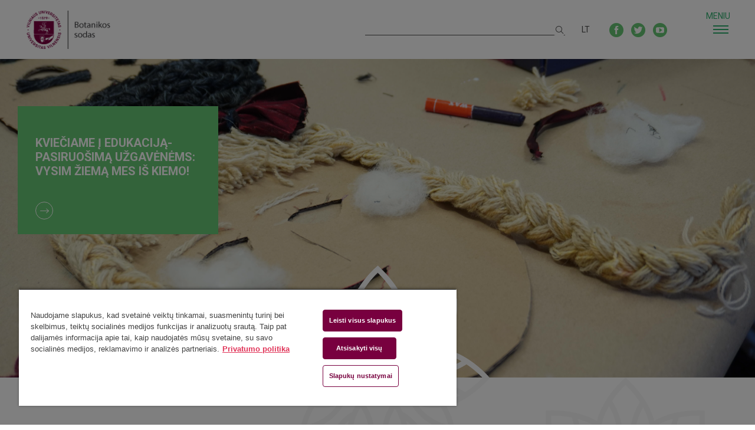

--- FILE ---
content_type: text/html; charset=utf-8
request_url: https://www.botanikos-sodas.vu.lt/index.php?mact=CGCalendar,cntnt01,default,0&cntnt01display=list&cntnt01year=2022&cntnt01month=12&cntnt01date=2022-12-1/40
body_size: 5625
content:
 <!DOCTYPE html>
<html lang="lt">
<head>
  
<base href="https://www.botanikos-sodas.vu.lt/" />
 
  <meta charset="UTF-8" />
  <meta http-equiv="X-UA-Compatible" content="IE=edge" />
  <meta name="viewport" content="width=device-width, initial-scale=1, shrink-to-fit=no">
  <title>Sveiki atvykę&#33; - VU Botanikos sodas</title>
    <meta name="description" content="Vilniaus universiteto botanikos sodas" />
    <link rel="icon" type="image/ico" href="favicon.ico" />
  <link href="https://fonts.googleapis.com/css?family=Oxygen:300,400,700%7CPrompt:300%7CRoboto:300,400,700&amp;subset=latin-ext" rel="stylesheet">
  <link href="https://www.botanikos-sodas.vu.lt/uploads/theme-2/css/style.min.css?v=9" rel="stylesheet" />


<!-- Google Tag Manager -->
<script>(function(w,d,s,l,i){w[l]=w[l]||[];w[l].push({'gtm.start':
new Date().getTime(),event:'gtm.js'});var f=d.getElementsByTagName(s)[0],
j=d.createElement(s),dl=l!='dataLayer'?'&l='+l:'';j.async=true;j.src=
'https://www.googletagmanager.com/gtm.js?id='+i+dl;f.parentNode.insertBefore(j,f);
})(window,document,'script','dataLayer','GTM-T9KPWSXX');</script>
<!-- End Google Tag Manager -->


<script type="text/javascript" src="//code.jquery.com/jquery-latest.min.js"></script>

  <style>
    @media (min-width: 1024px) {
      .HEADER__branding a:first-child { width: 160px; }
      .HEADER__branding { width: 255px; }
    }
    @media (max-width: 1023px) {
      .HEADER__branding a:first-child { width: 108px; }
    }
  </style>
</head>
<body>

<!-- Google Tag Manager (noscript) -->
<noscript><iframe src="https://www.googletagmanager.com/ns.html?id=GTM-T9KPWSXX"
height="0" width="0" style="display:none;visibility:hidden"></iframe></noscript>
<!-- End Google Tag Manager (noscript) -->

<header class="HEADER">
  <div class="HEADER__wrap">
    <h1 class="HEADER__branding">
            <a href="/"><img src="https://www.botanikos-sodas.vu.lt/uploads/theme-2/img/logo-vu-159x73.png" alt="Vilniaus universitetas"></a>
      
    </h1>

    <ul class="HEADER__soc">
      <li class="HEADER__soc-itm">
        <a href="https://www.facebook.com/botanikos.sodas" target="_blank" class="ic-soc-fb"></a>
      </li>
      <li class="HEADER__soc-itm">
        <a href="https://twitter.com/vilniusbg" target="_blank" class="ic-soc-tw"></a>
      </li>
      <li class="HEADER__soc-itm">
        <a href="https://www.youtube.com/channel/UCVWCZVgXztna66sfiRyaF7A" target="_blank" class="ic-soc-yt"></a>
      </li>
    </ul>

    <ul class="HEADER__lang">
            <li class="HEADER__lang-itm current"><a href="/">LT</a></li>
                                  <li class="HEADER__lang-itm"><a href="/en">EN</a></li>
                                                        <li class="HEADER__lang-itm"><a href="/pl">PL</a></li>
                                          <li class="HEADER__lang-itm"><a href="/ru">RU</a></li>
                  </ul>

    <div class="HEADER__search" role='search'>
      <form id="cntnt01moduleform_1" method="get" action="https://www.botanikos-sodas.vu.lt/search" class="cms_form">
<div class="hidden">
<input type="hidden" name="mact" value="Search,cntnt01,dosearch,0" />
<input type="hidden" name="cntnt01returnid" value="311" />
</div>

  <input
    type="text"
    class="search-input"
    id="cntnt01searchinput"
    name="cntnt01searchinput"
    size="20"
    maxlength="50" >
  <button type="submit">
    <span class="ic-search"></span>
  </button>
  <input type="hidden" id="cntnt01origreturnid" name="cntnt01origreturnid" value="1" />
</form>

    </div>

    <div class="HEADER__burger">
      <i class="HEADER__burger-text">MENIU</i>
      <div>
        <span></span>
        <span></span>
        <span></span>
      </div>
    </div>
  </div>
  <nav class="HEADER__nav">
    <div class="HEADER__nav-container">
      <div class="HEADER__burger open">
        <div>
          <span></span>
          <span></span>
          <span></span>
        </div>
      </div>
    </div>

    <div>
      


<ul class="menu" id="main-menu">
      
          
      <li class=" parent">
        <a class=" current" href="https://www.botanikos-sodas.vu.lt/">Sveiki atvykę&#33;</a>
                  <ul>
      
          
      <li class=" parent">
        <a class="" href="https://www.botanikos-sodas.vu.lt/home/sodas-kairėnuose">Botanikos sodas Kairėnų g.</a>
              </li>
          
          
      <li class=" parent">
        <a class="" href="https://www.botanikos-sodas.vu.lt/home/sodas-vingyje">Vingio skyrius</a>
              </li>
          
          
      <li class="">
        <a class="" href="https://www.botanikos-sodas.vu.lt/home/kalendorius">Kalendorius</a>
              </li>
          
          
      <li class="">
        <a class="" href="https://www.botanikos-sodas.vu.lt/home/news">Naujienos</a>
              </li>
          
          
      <li class=" parent">
        <a class="" href="https://www.botanikos-sodas.vu.lt/home/žemėlapiai">Žemėlapiai</a>
              </li>
          
          
      <li class=" parent">
        <a class="" href="https://www.botanikos-sodas.vu.lt/home/žemės-menas.-land-art">Žemės menas. Land Art</a>
              </li>
      </ul>

              </li>
          
          
      <li class=" parent">
        <a class="" href="https://www.botanikos-sodas.vu.lt/lankymas">Lankymas</a>
                  <ul>
      
          
      <li class=" parent">
        <a class="" href="https://www.botanikos-sodas.vu.lt/lankymas/darbo-valandos">Darbo laikas ir lankymo bilietai</a>
              </li>
          
          
      <li class="">
        <a class="" href="https://www.botanikos-sodas.vu.lt/lankymas/kaip-mus-rasti">Kaip mus rasti?</a>
              </li>
          
          
      <li class=" parent">
        <a class="" href="https://www.botanikos-sodas.vu.lt/lankymas/papildomos-paslaugos">Paslaugos</a>
              </li>
          
          
      <li class="">
        <a class="" href="https://www.botanikos-sodas.vu.lt/lankymas/Edukacijos-ir-ekskursijos">Edukacijos ir ekskursijos</a>
              </li>
          
          
      <li class="">
        <a class="" href="https://www.botanikos-sodas.vu.lt/lankymas/restoranas-imperium-kairėnuose">Restoranas IMPERIUM Kairėnuose</a>
              </li>
          
          
      <li class="">
        <a class="" href="https://www.botanikos-sodas.vu.lt/lankymas/slidinėjimas-ir-žiemos-pramogos">Slidinėjimas ir žiemos pramogos </a>
              </li>
          
          
      <li class="">
        <a class="" href="https://www.botanikos-sodas.vu.lt/lankymas/sodo-lankymo-taisyklės">Sodo lankymo taisyklės</a>
              </li>
      </ul>

              </li>
          
          
      <li class=" parent">
        <a class="" href="https://www.botanikos-sodas.vu.lt/apie-mus">Apie mus</a>
                  <ul>
      
          
      <li class="">
        <a class="" href="https://www.botanikos-sodas.vu.lt/apie-mus/kontaktai">Kontaktai</a>
              </li>
          
          
      <li class=" parent">
        <a class="" href="https://www.botanikos-sodas.vu.lt/apie-mus/istorija">Istorija ir paveldas</a>
              </li>
          
          
      <li class=" parent">
        <a class="" href="https://www.botanikos-sodas.vu.lt/apie-mus/skyriai">Nuostatai ir struktūra</a>
              </li>
          
          
      <li class="">
        <a class="" href="https://www.botanikos-sodas.vu.lt/apie-mus/veiklos-ataskaitos">Veiklos ataskaitos</a>
              </li>
          
          
      <li class=" parent">
        <a class="" href="https://www.botanikos-sodas.vu.lt/apie-mus/projektai">Projektai</a>
              </li>
          
          
      <li class="">
        <a class="" href="https://www.botanikos-sodas.vu.lt/apie-mus/savanorystė">Savanorystė</a>
              </li>
          
          
      <li class=" parent">
        <a class="" href="https://www.botanikos-sodas.vu.lt/apie-mus/bendradarbiavimas">Bendradarbiavimas</a>
              </li>
          
          
      <li class=" parent">
        <a class="" href="https://www.botanikos-sodas.vu.lt/apie-mus/nuorodos">Nuorodos</a>
              </li>
          
          
      <li class="">
        <a class="" href="https://www.botanikos-sodas.vu.lt/apie-mus/suoliukai-suoleliai">Suoliukai, suoleliai</a>
              </li>
      </ul>

              </li>
          
          
      <li class=" parent">
        <a class="" href="https://www.botanikos-sodas.vu.lt/puslapiai">Žalieji puslapiai</a>
                  <ul>
      
          
      <li class=" parent">
        <a class="" href="https://www.botanikos-sodas.vu.lt/puslapiai/augalų-kolekcijos">Augalų kolekcijos</a>
              </li>
          
          
      <li class=" parent">
        <a class="" href="https://www.botanikos-sodas.vu.lt/puslapiai/augalų-gentys">Augalų gentys</a>
              </li>
          
          
      <li class="">
        <a class="" href="https://www.botanikos-sodas.vu.lt/puslapiai/duomenų-bazės">Duomenų bazės</a>
              </li>
          
          
      <li class="">
        <a class="" href="https://www.botanikos-sodas.vu.lt/puslapiai/vardynai">Vardynai</a>
              </li>
          
          
      <li class=" parent">
        <a class="" href="https://www.botanikos-sodas.vu.lt/puslapiai/straipsniai">Straipsniai</a>
              </li>
          
          
      <li class=" parent">
        <a class="" href="https://www.botanikos-sodas.vu.lt/puslapiai/mokslo-populiarinimo-straipsniai">Mokslo populiarinimo straipsniai</a>
              </li>
      </ul>

              </li>
          
          
      <li class="">
        <a class="" href="https://www.botanikos-sodas.vu.lt/vu-botanikos-sodas-nuo-a-iki-z">VU botanikos sodas nuo A iki Z</a>
              </li>
      </ul>

      <div class="HEADER__nav-search" role='search'>
        <form id="cntnt01moduleform_2" method="get" action="https://www.botanikos-sodas.vu.lt/search" class="cms_form">
<div class="hidden">
<input type="hidden" name="mact" value="Search,cntnt01,dosearch,0" />
<input type="hidden" name="cntnt01returnid" value="311" />
</div>

  <input
    type="text"
    class="search-input"
    id="cntnt01searchinput"
    name="cntnt01searchinput"
    size="20"
    maxlength="50" >
  <button type="submit">
    <span class="ic-search"></span>
  </button>
  <input type="hidden" id="cntnt01origreturnid" name="cntnt01origreturnid" value="1" />
</form>

      </div>

      <ul class="lang-menu">
                            <li class="lang-menu-item"><a href="/en">EN</a></li>
                            <li class="lang-menu-item current"><a href="/">LT</a></li>
                            <li class="lang-menu-item"><a href="/pl">PL</a></li>
                            <li class="lang-menu-item"><a href="/ru">RU</a></li>
              </ul>
      <ul class="soc-menu">
        <li class="soc-menu-item"><a href="https://www.facebook.com/botanikos.sodas" target="_blank"><span class="ic-soc-fb"></span></a>
        </li>
        <li class="soc-menu-item"><a href="https://twitter.com/vilniusbg" target="_blank"><span class="ic-soc-tw"></span></a>
        </li>
        <li class="soc-menu-item"><a href="https://plus.google.com/+Vilniausuniversitetobotanikossodas" target="_blank"><span class="ic-soc-gp"></span></a>
             </ul>
    </div>
  </nav>
</header>

<div class="PAGE PAGE--full-width">
  <div class="PAGE__body">
          
<div class="PAGE__block">
  <div class="INDEX-SLIDER">
    <div class="swiper-container index-swiper">
      <!-- Additional required wrapper -->
      <div class="swiper-wrapper">
              <div class="swiper-slide">
          <a href="/news/733/42/Žiemos-pasaka-Lumina-šviesų-parke-VU-Botanikos-sode" class="INDEX-SLIDER__slide">
            <span class="INDEX-SLIDER__slide-img" style="background-image: url(uploads/images/Gallery/titulinis-slider/2026-01-08_18-26-22%20Domas%20Rimeika%20%28RIM06364%29.jpg)" title="Žiemos pasaka „Lumina“ šviesų parke VU Botanikos sode"></span>
            <span class="INDEX-SLIDER__slide-info">
              <span class="INDEX-SLIDER__slide-info-infobox">
                <span class="INDEX-SLIDER__slide-info-infobox-heading">
                  Žiemos pasaka „Lumina“ šviesų parke VU Botanikos sode
                </span>
                <span class="INDEX-SLIDER__slide-info-infobox-text">
                  
                </span>
                <span class="INDEX-SLIDER__slide-info-infobox-icon">
                  <span class="ic-arr-right"></span>
                </span>
              </span>
            </span>
          </a>
        </div>
                <div class="swiper-slide">
          <a href="/news/447/42/SLIDINĖJIMAS-IR-ŽIEMOS-PRAMOGOS-VU-BOTANIKOS-SODE-KAIRĖNUOSE-" class="INDEX-SLIDER__slide">
            <span class="INDEX-SLIDER__slide-img" style="background-image: url(uploads/images/Gallery/titulinis-slider/sum-20210110_140227_optimized.jpg)" title="Žiemos džiaugsmai sugrįžo! "></span>
            <span class="INDEX-SLIDER__slide-info">
              <span class="INDEX-SLIDER__slide-info-infobox">
                <span class="INDEX-SLIDER__slide-info-infobox-heading">
                  Žiemos džiaugsmai sugrįžo! 
                </span>
                <span class="INDEX-SLIDER__slide-info-infobox-text">
                  Kviečiame slidinėti VU Botanikos sode Kairėnuose – paruoštos 4 km slidinėjimo vėžės
                </span>
                <span class="INDEX-SLIDER__slide-info-infobox-icon">
                  <span class="ic-arr-right"></span>
                </span>
              </span>
            </span>
          </a>
        </div>
                <div class="swiper-slide">
          <a href="/news/741/42/Kviečiame-į-edukaciją-pasiruošimą-Užgavėnėms-vysim-žiemą-mes-iš-kiemo" class="INDEX-SLIDER__slide">
            <span class="INDEX-SLIDER__slide-img" style="background-image: url(uploads/images/Gallery/titulinis-slider/dsc01271_optimized.jpg)" title="KVIEČIAME Į EDUKACIJĄ-PASIRUOŠIMĄ UŽGAVĖNĖMS: VYSIM ŽIEMĄ MES IŠ KIEMO!"></span>
            <span class="INDEX-SLIDER__slide-info">
              <span class="INDEX-SLIDER__slide-info-infobox">
                <span class="INDEX-SLIDER__slide-info-infobox-heading">
                  KVIEČIAME Į EDUKACIJĄ-PASIRUOŠIMĄ UŽGAVĖNĖMS: VYSIM ŽIEMĄ MES IŠ KIEMO!
                </span>
                <span class="INDEX-SLIDER__slide-info-infobox-text">
                  
                </span>
                <span class="INDEX-SLIDER__slide-info-infobox-icon">
                  <span class="ic-arr-right"></span>
                </span>
              </span>
            </span>
          </a>
        </div>
                <div class="swiper-slide">
          <a href="/news/738/42/Nauja-edukacinė-programa-Augalų-floristiniai-peizažai-Čiurlionio-motyvais" class="INDEX-SLIDER__slide">
            <span class="INDEX-SLIDER__slide-img" style="background-image: url(uploads/images/Gallery/titulinis-slider/IMG_7355.jpg)" title="NAUJA EDUKACINĖ PROGRAMA „AUGALŲ FLORISTINIAI PEIZAŽAI ČIURLIONIO MOTYVAIS“"></span>
            <span class="INDEX-SLIDER__slide-info">
              <span class="INDEX-SLIDER__slide-info-infobox">
                <span class="INDEX-SLIDER__slide-info-infobox-heading">
                  NAUJA EDUKACINĖ PROGRAMA „AUGALŲ FLORISTINIAI PEIZAŽAI ČIURLIONIO MOTYVAIS“
                </span>
                <span class="INDEX-SLIDER__slide-info-infobox-text">
                  
                </span>
                <span class="INDEX-SLIDER__slide-info-infobox-icon">
                  <span class="ic-arr-right"></span>
                </span>
              </span>
            </span>
          </a>
        </div>
                <div class="swiper-slide">
          <a href="/news/720/42/Nauja-knyga-VU-Botanikos-sodo-kasose-Jono-R.-Naujalio-Nuodingieji-augalai-šalia-mūsų" class="INDEX-SLIDER__slide">
            <span class="INDEX-SLIDER__slide-img" style="background-image: url(uploads/images/Gallery/titulinis-slider/karusele%202.jpg)" title="VU Botanikos sodo kasose – naujausia akademiko Jono R. Naujalio knyga  „Nuodingieji augalai šalia mūsų“!"></span>
            <span class="INDEX-SLIDER__slide-info">
              <span class="INDEX-SLIDER__slide-info-infobox">
                <span class="INDEX-SLIDER__slide-info-infobox-heading">
                  VU Botanikos sodo kasose – naujausia akademiko Jono R. Naujalio knyga  „Nuodingieji augalai šalia mūsų“!
                </span>
                <span class="INDEX-SLIDER__slide-info-infobox-text">
                  
                </span>
                <span class="INDEX-SLIDER__slide-info-infobox-icon">
                  <span class="ic-arr-right"></span>
                </span>
              </span>
            </span>
          </a>
        </div>
                <div class="swiper-slide">
          <a href="/kalendorius/40/1384-Fotografijų-paroda-Vilniaus-universiteto-botanikos-sodo-50-metų-Kairėnuose" class="INDEX-SLIDER__slide">
            <span class="INDEX-SLIDER__slide-img" style="background-image: url(uploads/images/Gallery/titulinis-slider/paroda%20BS%2050%20karusele.jpg)" title="FOTOGRAFIJŲ PARODA SODO ŽALIAJAME PASTATE"></span>
            <span class="INDEX-SLIDER__slide-info">
              <span class="INDEX-SLIDER__slide-info-infobox">
                <span class="INDEX-SLIDER__slide-info-infobox-heading">
                  FOTOGRAFIJŲ PARODA SODO ŽALIAJAME PASTATE
                </span>
                <span class="INDEX-SLIDER__slide-info-infobox-text">
                  „Vilniaus universiteto botanikos sodo 50 metų Kairėnuose“
                </span>
                <span class="INDEX-SLIDER__slide-info-infobox-icon">
                  <span class="ic-arr-right"></span>
                </span>
              </span>
            </span>
          </a>
        </div>
                <div class="swiper-slide">
          <a href="/news/671/42/VU-Botanikos-sodas-pakartotinai-akredituotas-tarptautiniu-botanikos-sodo-pažymėjimu" class="INDEX-SLIDER__slide">
            <span class="INDEX-SLIDER__slide-img" style="background-image: url(uploads/images/Gallery/titulinis-slider/470188105_1000985795398216_5489854466743488226_n.jpg)" title="Džiaugiamės, jog VU Botanikos sodas pakartotinai akredituotas tarptautiniu botanikos sodo pažymėjimu!"></span>
            <span class="INDEX-SLIDER__slide-info">
              <span class="INDEX-SLIDER__slide-info-infobox">
                <span class="INDEX-SLIDER__slide-info-infobox-heading">
                  Džiaugiamės, jog VU Botanikos sodas pakartotinai akredituotas tarptautiniu botanikos sodo pažymėjimu!
                </span>
                <span class="INDEX-SLIDER__slide-info-infobox-text">
                  
                </span>
                <span class="INDEX-SLIDER__slide-info-infobox-icon">
                  <span class="ic-arr-right"></span>
                </span>
              </span>
            </span>
          </a>
        </div>
                <div class="INDEX-SLIDER__pagination">
          <div class="INDEX-SLIDER__pagination-inner">
            <div class="swiper-pagination"></div>
          </div>
        </div>
      </div>
    </div>
  </div>
</div>
    
    			<div class="PAGE__block">
  <div class="PAGE__block-title PAGE__block-title--zindex">Lankymas</div>

  <div class="FLOWERS">
    <div class="FLOWERS-inner">
      <img src="https://www.botanikos-sodas.vu.lt/uploads/theme-2/img/page-decor-01-700x700.png" alt="img" class="FLOWERS-inner-flower">
      <img src="https://www.botanikos-sodas.vu.lt/uploads/theme-2/img/page-decor-01-700x700.png" alt="img" class="FLOWERS-inner-flower">
      <img src="https://www.botanikos-sodas.vu.lt/uploads/theme-2/img/page-decor-01-700x700.png" alt="img" class="FLOWERS-inner-flower">
      <img src="https://www.botanikos-sodas.vu.lt/uploads/theme-2/img/page-decor-01-700x700.png" alt="img" class="FLOWERS-inner-flower">
    </div>
  </div>

  <div class="VISITATION-BLOCK">
    <div class="VISITATION-BLOCK__inner">
      <div class="VISITATION-BLOCK__inner-remove-margin">

                                    <a href="https://www.botanikos-sodas.vu.lt/home/sodas-kairėnuose" class="VISITATION-BLOCK__inner-item">
          <span class="VISITATION-BLOCK__inner-item-content">
            <span class="VISITATION-BLOCK__inner-item-image" style="background-image: url(https://www.botanikos-sodas.vu.lt/uploads/_20090504_0024.JPG);"></span>
            <span class="VISITATION-BLOCK__inner-item-box VISITATION-BLOCK__inner-item-box--midright">
              <span class="VISITATION-BLOCK__inner-item-box-content">
                <span class="VISITATION-BLOCK__inner-item-box-content-icon">
                  <img src="https://www.botanikos-sodas.vu.lt/uploads/theme-2//img/page-08-icon-100x100.png" alt="img">
                </span>
                <span class="VISITATION-BLOCK__inner-item-box-content-text">
                  VU Botanikos sodas
                </span>
              </span>
            </span>
          </span>
        </a>
                                              <a href="https://www.botanikos-sodas.vu.lt/home/sodas-vingyje" class="VISITATION-BLOCK__inner-item">
          <span class="VISITATION-BLOCK__inner-item-content">
            <span class="VISITATION-BLOCK__inner-item-image" style="background-image: url(https://www.botanikos-sodas.vu.lt/uploads/AIDOS/_20090504_0027.JPG);"></span>
            <span class="VISITATION-BLOCK__inner-item-box VISITATION-BLOCK__inner-item-box--bottomright">
              <span class="VISITATION-BLOCK__inner-item-box-content">
                <span class="VISITATION-BLOCK__inner-item-box-content-icon">
                  <img src="https://www.botanikos-sodas.vu.lt/uploads/theme-2//img/page-08-icon-100x100.png" alt="img">
                </span>
                <span class="VISITATION-BLOCK__inner-item-box-content-text">
                  VU Botanikos sodo Vingio skyrius
                </span>
              </span>
            </span>
          </span>
        </a>
                                              <a href="https://www.botanikos-sodas.vu.lt/lankymas/darbo-valandos" class="VISITATION-BLOCK__inner-item">
          <span class="VISITATION-BLOCK__inner-item-content">
            <img src="https://www.botanikos-sodas.vu.lt/uploads/AIDOS/_20090504_0017.JPG" alt="img" class="VISITATION-BLOCK__inner-item-content-image">
            <span class="VISITATION-BLOCK__inner-item-content-text">
              Darbo laikas, lankymo bilietai, paslaugos 
            </span>
          </span>
        </a>
                                              <a href="https://www.botanikos-sodas.vu.lt/home/kalendorius" class="VISITATION-BLOCK__inner-item">
          <span class="VISITATION-BLOCK__inner-item-content">
            <span class="VISITATION-BLOCK__inner-item-image" style="background-image: url(https://www.botanikos-sodas.vu.lt/uploads/AIDOS/_20090504_0007.JPG);"></span>
            <span class="VISITATION-BLOCK__inner-item-box VISITATION-BLOCK__inner-item-box--midleft">
              <span class="VISITATION-BLOCK__inner-item-box-content">
                <span class="VISITATION-BLOCK__inner-item-box-content-icon">
                  <img src="https://www.botanikos-sodas.vu.lt/uploads/theme-2//img/page-08-icon-100x100.png" alt="img">
                </span>
                <span class="VISITATION-BLOCK__inner-item-box-content-text">
                  Renginių kalendorius
                </span>
              </span>
            </span>
          </span>
        </a>
                                                            </div>
    </div>
  </div>
</div>


            
  <div class="PAGE__block NEWS__bg">
    <div class="PAGE__block-title">Naujienos</div>
    <div class="NEWS__bg-1" style="background-image: url('https://www.botanikos-sodas.vu.lt/uploads/theme-2/img/page-decor-03-700x700.png');"></div>
    <div class="NEWS__bg-2" style="background-image: url('https://www.botanikos-sodas.vu.lt/uploads/theme-2/img/page-decor-02-700x700.png');"></div>
    <div class="NEWS__bg-3" style="background-image: url('https://www.botanikos-sodas.vu.lt/uploads/theme-2/img/page-decor-03-700x700.png');"></div>
    <div class="NEWS">
              <a href="https://www.botanikos-sodas.vu.lt/news/741/42/Kviečiame-į-edukaciją-pasiruošimą-Užgavėnėms-vysim-žiemą-mes-iš-kiemo" class="NEWS__item">
          <div>
            <div class="NEWS__item-img" style="background-image: url('uploads/KORNELIJOS/2026/EDUKACIJOS/U%C5%BDGAV%C4%96N%C4%96S/dsc01271_optimized.jpg?1767875145278');"></div>
            <div class="NEWS__item-con">
              <div class="NEWS__item-date">2026-01-08</div>
              <div class="NEWS__item-title">Kviečiame į edukaciją-pasiruošimą Užgavėnėms: vysim žiemą mes iš kiemo!</div>
              <span class="btn-default">Daugiau<span></span></span>
            </div>
          </div>
        </a>
              <a href="https://www.botanikos-sodas.vu.lt/news/447/42/SLIDINĖJIMAS-IR-ŽIEMOS-PRAMOGOS-VU-BOTANIKOS-SODE-KAIRĖNUOSE-" class="NEWS__item">
          <div>
            <div class="NEWS__item-img" style="background-image: url('uploads/AIDOS/2019%20renginiai/SLIDININKAI/sum%2020210110_140227.jpg?1671180720706');"></div>
            <div class="NEWS__item-con">
              <div class="NEWS__item-date">2026-01-06</div>
              <div class="NEWS__item-title">SLIDINĖJIMAS IR ŽIEMOS PRAMOGOS VU BOTANIKOS SODE KAIRĖNUOSE </div>
              <span class="btn-default">Daugiau<span></span></span>
            </div>
          </div>
        </a>
              <a href="https://www.botanikos-sodas.vu.lt/news/733/42/Žiemos-pasaka-Lumina-šviesų-parke-VU-Botanikos-sode" class="NEWS__item">
          <div>
            <div class="NEWS__item-img" style="background-image: url('uploads/KORNELIJOS/2026/KITA/01%2012%20%C5%BDIEMOS%20LUMINA/2026-01-08_20-11-31-domas-rimeika-(rim06771)_optimized.jpg?1768295003592');"></div>
            <div class="NEWS__item-con">
              <div class="NEWS__item-date">2025-12-13</div>
              <div class="NEWS__item-title">Žiemos pasaka „Lumina“ šviesų parke VU Botanikos sode</div>
              <span class="btn-default">Daugiau<span></span></span>
            </div>
          </div>
        </a>
          </div>
  </div>

    
      <div class="PAGE__block">
    <div class="PAGE__block-title">Šią savaitę sode</div>
      <div class="HGLR container-fluid" data-require="hglr">
                                          <div class="HGLR__col">
          
          <a 
            href="uploads/images/Gallery/titulinis/2026-01-08_18-26-22%20Domas%20Rimeika%20%28RIM06364%29.jpg"
            data-fancybox="hglr"
            class="HGLR__itm fancybox HGLR__itm--1"
            style="background-image: url('uploads/images/Gallery/titulinis/2026-01-08_18-26-22%20Domas%20Rimeika%20%28RIM06364%29.jpg');" >
            <div></div>
          </a>

                            
          <a 
            href="uploads/images/Gallery/titulinis/2026-01-08_20-36-13%20Domas%20Rimeika%20%28RIM06849%29.jpg"
            data-fancybox="hglr"
            class="HGLR__itm fancybox HGLR__itm--2"
            style="background-image: url('uploads/images/Gallery/titulinis/2026-01-08_20-36-13%20Domas%20Rimeika%20%28RIM06849%29.jpg');" >
            <div></div>
          </a>

                                                    </div>
                        <div class="HGLR__col">
          
          <a 
            href="uploads/images/Gallery/titulinis/2026-01-08_19-28-43%20Domas%20Rimeika%20%28RIM06589%29.jpg"
            data-fancybox="hglr"
            class="HGLR__itm fancybox HGLR__itm--3"
            style="background-image: url('uploads/images/Gallery/titulinis/2026-01-08_19-28-43%20Domas%20Rimeika%20%28RIM06589%29.jpg');" >
            <div></div>
          </a>

                            
          <a 
            href="uploads/images/Gallery/titulinis/2026-01-08_18-53-31%20Domas%20Rimeika%20%28RIM06468%29.jpg"
            data-fancybox="hglr"
            class="HGLR__itm fancybox HGLR__itm--4"
            style="background-image: url('uploads/images/Gallery/titulinis/2026-01-08_18-53-31%20Domas%20Rimeika%20%28RIM06468%29.jpg');" >
            <div></div>
          </a>

                                                    </div>
                        <div class="HGLR__col">
          
          <a 
            href="uploads/images/Gallery/titulinis/2026-01-08_20-18-26%20Domas%20Rimeika%20%28RIM07410%29.jpg"
            data-fancybox="hglr"
            class="HGLR__itm fancybox HGLR__itm--5"
            style="background-image: url('uploads/images/Gallery/titulinis/2026-01-08_20-18-26%20Domas%20Rimeika%20%28RIM07410%29.jpg');" >
            <div></div>
          </a>

                      </div>
            
            <div class="HGLR__itm-more">
        <a
          class="fancybox btn-green"
          data-fancybox="hglr"
          href="uploads/images/Gallery/titulinis/2026-01-08_18-41-13%20Domas%20Rimeika%20%28RIM06429%29.jpg">
          Peržiūrėti<span></span>
        </a>
        <span>+ 16</span>
        <div class="HGLR__hidden">
                                                                                                                                                                <a class="fancybox" data-fancybox="hglr" href="uploads/images/Gallery/titulinis/2026-01-08_19-01-46%20Domas%20Rimeika%20%28RIM07216%29.jpg"></a>
                            <a class="fancybox" data-fancybox="hglr" href="uploads/images/Gallery/titulinis/2026-01-08_20-06-51%20Domas%20Rimeika%20%28RIM07352%29.jpg"></a>
                            <a class="fancybox" data-fancybox="hglr" href="uploads/images/Gallery/titulinis/2026-01-08_19-32-39%20Domas%20Rimeika%20%28RIM06608%29.jpg"></a>
                            <a class="fancybox" data-fancybox="hglr" href="uploads/images/Gallery/titulinis/2026-01-08_19-57-14%20Domas%20Rimeika%20%28RIM06723%29.jpg"></a>
                            <a class="fancybox" data-fancybox="hglr" href="uploads/images/Gallery/titulinis/2026-01-08_20-16-10%20Domas%20Rimeika%20%28RIM06782%29.jpg"></a>
                            <a class="fancybox" data-fancybox="hglr" href="uploads/images/Gallery/titulinis/2026-01-08_20-11-31%20Domas%20Rimeika%20%28RIM06771%29.jpg"></a>
                            <a class="fancybox" data-fancybox="hglr" href="uploads/images/Gallery/titulinis/2026-01-08_19-14-31%20Domas%20Rimeika%20%28RIM06538%29.jpg"></a>
                            <a class="fancybox" data-fancybox="hglr" href="uploads/images/Gallery/titulinis/2026-01-08_20-46-00%20Domas%20Rimeika%20%28RIM06907%29.jpg"></a>
                            <a class="fancybox" data-fancybox="hglr" href="uploads/images/Gallery/titulinis/dsc03202_optimized.jpg"></a>
                            <a class="fancybox" data-fancybox="hglr" href="uploads/images/Gallery/titulinis/dsc03238_optimized.jpg"></a>
                            <a class="fancybox" data-fancybox="hglr" href="uploads/images/Gallery/titulinis/dsc03172_optimized.jpg"></a>
                            <a class="fancybox" data-fancybox="hglr" href="uploads/images/Gallery/titulinis/dsc03207_optimized.jpg"></a>
                            <a class="fancybox" data-fancybox="hglr" href="uploads/images/Gallery/titulinis/dsc03191_optimized.jpg"></a>
                            <a class="fancybox" data-fancybox="hglr" href="uploads/images/Gallery/titulinis/dsc03180_optimized.jpg"></a>
                            <a class="fancybox" data-fancybox="hglr" href="uploads/images/Gallery/titulinis/dsc03152_optimized.jpg"></a>
                </div>
      </div>
          </div>
  </div>

  </div>

  <footer class="FOOTER">
  <div class="FOOTER__social">
    <div class="FOOTER__social-inner">
      <a href="https://www.facebook.com/botanikos.sodas" target="_blank" class="FOOTER__social-inner-item ic-soc-fb"></a>
      <a href="https://twitter.com/vilniusbg" target="_blank" class="FOOTER__social-inner-item ic-soc-tw"></a>
      <a href="https://www.youtube.com/channel/UCVWCZVgXztna66sfiRyaF7A" target="_blank" class="FOOTER__social-inner-item ic-soc-yt"></a>
    </div>
  </div>
  <div class="FOOTER__map">
    <div class="FOOTER__map-info">
      <div class="FOOTER__map-info-inner">
        <div class="FOOTER__map-info-inner-block FOOTER__map-info-inner-block--left">
          <div class="FOOTER__map-info-inner-block-heading">
            Vilniaus universiteto (VU) botanikos sodas
          </div>

          <div class="FOOTER__map-info-inner-block-address">
            <span class="ic-marker"></span>
            <ul>
              <li>Kairėnų 43, LT-10239 Vilnius</li>
            </ul>
          </div>

          <div class="FOOTER__map-info-inner-block-address">
            <span class="ic-phone"></span>
            <ul>
              <li>Informacija <a href="+37052193139">+370 5 219 3139</a></li>
              <li>Administracija <a href="+37052193133">+370 5 219 3133</a></li>
            </ul>
          </div>

          <div class="FOOTER__map-info-inner-block-address">
            <span class="ic-envelope"></span>
            <ul>
              <li><a href="mailto:hbu@bs.vu.lt">hbu@bs.vu.lt</a>
              </li>
            </ul>
          </div>

          <div class="FOOTER__map-info-inner-block-address">
            <span class="ic-clock"></span>
            <ul>
           
                            <li><b><a href="https://www.botanikos-sodas.vu.lt/lankymas/darbo-valandos" target="_blank">Darbo laikas ir bilietai</a></b></li></li>
                       
                          
                          
            </ul>
          </div>
        </div>

        <div class="FOOTER__map-info-inner-block FOOTER__map-info-inner-block--right">
          <div class="FOOTER__map-info-inner-block-heading">
            VU Botanikos sodo Vingio skyrius
          </div>

          <div class="FOOTER__map-info-inner-block-address">
            <span class="ic-marker"></span>
            <ul>
              <li>M. K. Čiurlionio 110, LT-03100 Vilnius</li>
            </ul>
          </div>

          <div class="FOOTER__map-info-inner-block-address">
            <span class="ic-phone"></span>
            <ul>
              <li>Informacija <a href="+37052193139">+370 5 219 3139</a></li>
            </ul>
          </div>

          <div class="FOOTER__map-info-inner-block-address">
            <span class="ic-envelope"></span>
            <ul>
              <li><a href="mailto:hbu@bs.vu.lt">hbu@bs.vu.lt</a></li>
            </ul>
          </div>

          <div class="FOOTER__map-info-inner-block-address">
            <span class="ic-clock"></span>
            <ul>
              <li> <b><a href="https://www.botanikos-sodas.vu.lt/lankymas/darbo-valandos" target="_blank">Darbo laikas ir bilietai</a></b></li>
<li></li>
<li></li>
            </ul>
          </div>
        </div>
      </div>
    </div>

<div><img src="uploads/theme-2/img/1840x430.png" alt=""/></div>

  <div class="FOOTER__credits">
    <div class="FOOTER__credits-inner">
      <p>Visos teisės saugomos 2019 &copy; VU botanikos sodas</p>
      <a href="http://www.esinvesticijos.lt/" target="_blank"><img src="/images/eu.jpg" alt="eu"></a>
      <a href="http://botanikos-sodai.lt/" target="_blank"><img src="/images/lubsa logo_539.jpg" alt="LUBSA"></a>
       <a href="http://www.bgci.org/" target="_blank"><img src="/images/bgci_logo_platus.jpg" alt="BGCI"></a>
    </div>
  </div>
</footer>
</div>
<script src="https://www.botanikos-sodas.vu.lt/uploads/theme-2/js/main.js?v=8"></script>
</body>
</html>

--- FILE ---
content_type: text/css
request_url: https://www.botanikos-sodas.vu.lt/uploads/theme-2/css/style.min.css?v=9
body_size: 10334
content:
@charset "UTF-8";#__bs_notify__{display:none!important}*{box-sizing:border-box;-webkit-tap-highlight-color:transparent;-webkit-overflow-scrolling:touch;margin:0;padding:0}body,html{height:100%;min-width:320px;overflow:hidden}@media (min-width:1024px){body,html{overflow:auto;position:relative}}body{font-size:14px;font-family:Roboto,sans-serif;overflow:auto!important}[class*=" ic-"],[class^=ic-]{font-family:icons;display:inline-block;vertical-align:middle;line-height:1;font-weight:400;font-style:normal;speak:none;text-decoration:inherit;text-transform:none;text-rendering:auto;-webkit-font-smoothing:antialiased;-moz-osx-font-smoothing:grayscale}a{text-decoration:none}iframe{max-width:100%}@font-face{font-family:icons;src:url(../fonts/icons/icons.eot);src:url(../fonts/icons/icons.eot?#iefix) format("eot"),url(../fonts/icons/icons.woff) format("woff"),url(../fonts/icons/icons.ttf) format("truetype")}.ic-arr-left:before,.ic-arr-right:before,.ic-clock:before,.ic-dcr-flower:before,.ic-envelope:before,.ic-marker:before,.ic-phone:before,.ic-search:before,.ic-soc-fb:before,.ic-soc-gp:before,.ic-soc-tw:before,.ic-soc-yt:before,.NEWS__list-item-photo:before,.PAGE__title-text:before{font-family:icons;-webkit-font-smoothing:antialiased;-moz-osx-font-smoothing:grayscale;font-style:normal;font-variant:normal;font-weight:400;text-decoration:none;text-transform:none}.ic-arr-left:before{content:""}.ic-arr-right:before{content:""}.ic-clock:before{content:""}.ic-dcr-flower:before{content:""}.ic-envelope:before{content:""}.ic-marker:before{content:""}.ic-phone:before{content:""}.ic-search:before{content:""}.ic-soc-fb:before{content:""}.ic-soc-gp:before{content:""}.ic-soc-tw:before{content:""}.ic-soc-yt:before{content:""}.swiper-container{margin-left:auto;margin-right:auto;position:relative;overflow:hidden;z-index:1}.swiper-container-no-flexbox .swiper-slide{float:left}.swiper-container-vertical>.swiper-wrapper{-ms-flex-direction:column;flex-direction:column}.swiper-wrapper{position:relative;width:100%;height:100%;z-index:1;display:-ms-flexbox;display:flex;transition-property:transform;box-sizing:content-box}.swiper-container-android .swiper-slide,.swiper-wrapper{transform:translateZ(0)}.swiper-container-multirow>.swiper-wrapper{-webkit-box-lines:multiple;-moz-box-lines:multiple;-ms-flex-wrap:wrap;flex-wrap:wrap}.swiper-container-free-mode>.swiper-wrapper{transition-timing-function:ease-out;margin:0 auto}.swiper-slide{-webkit-flex-shrink:0;-ms-flex:0 0 auto;-ms-flex-negative:0;flex-shrink:0;width:100%;height:100%;position:relative}.swiper-container-autoheight,.swiper-container-autoheight .swiper-slide{height:auto}.swiper-container-autoheight .swiper-wrapper{-ms-flex-align:start;align-items:flex-start;transition-property:transform,height}.swiper-container .swiper-notification{position:absolute;left:0;top:0;pointer-events:none;opacity:0;z-index:-1000}.swiper-wp8-horizontal{-ms-touch-action:pan-y;touch-action:pan-y}.swiper-wp8-vertical{-ms-touch-action:pan-x;touch-action:pan-x}.swiper-button-next,.swiper-button-prev{position:absolute;top:50%;width:27px;height:44px;margin-top:-22px;z-index:10;cursor:pointer;background-size:27px 44px;background-position:50%;background-repeat:no-repeat}.swiper-button-next.swiper-button-disabled,.swiper-button-prev.swiper-button-disabled{opacity:.35;cursor:auto;pointer-events:none}.swiper-button-prev,.swiper-container-rtl .swiper-button-next{background-image:url("data:image/svg+xml;charset=utf-8,%3Csvg xmlns='http://www.w3.org/2000/svg' viewBox='0 0 27 44'%3E%3Cpath d='M0 22L22 0l2.1 2.1L4.2 22l19.9 19.9L22 44 0 22z' fill='%23007aff'/%3E%3C/svg%3E");left:10px;right:auto}.swiper-button-prev.swiper-button-black,.swiper-container-rtl .swiper-button-next.swiper-button-black{background-image:url("data:image/svg+xml;charset=utf-8,%3Csvg xmlns='http://www.w3.org/2000/svg' viewBox='0 0 27 44'%3E%3Cpath d='M0 22L22 0l2.1 2.1L4.2 22l19.9 19.9L22 44 0 22z'/%3E%3C/svg%3E")}.swiper-button-prev.swiper-button-white,.swiper-container-rtl .swiper-button-next.swiper-button-white{background-image:url("data:image/svg+xml;charset=utf-8,%3Csvg xmlns='http://www.w3.org/2000/svg' viewBox='0 0 27 44'%3E%3Cpath d='M0 22L22 0l2.1 2.1L4.2 22l19.9 19.9L22 44 0 22z' fill='%23fff'/%3E%3C/svg%3E")}.swiper-button-next,.swiper-container-rtl .swiper-button-prev{background-image:url("data:image/svg+xml;charset=utf-8,%3Csvg xmlns='http://www.w3.org/2000/svg' viewBox='0 0 27 44'%3E%3Cpath d='M27 22L5 44l-2.1-2.1L22.8 22 2.9 2.1 5 0l22 22z' fill='%23007aff'/%3E%3C/svg%3E");right:10px;left:auto}.swiper-button-next.swiper-button-black,.swiper-container-rtl .swiper-button-prev.swiper-button-black{background-image:url("data:image/svg+xml;charset=utf-8,%3Csvg xmlns='http://www.w3.org/2000/svg' viewBox='0 0 27 44'%3E%3Cpath d='M27 22L5 44l-2.1-2.1L22.8 22 2.9 2.1 5 0l22 22z'/%3E%3C/svg%3E")}.swiper-button-next.swiper-button-white,.swiper-container-rtl .swiper-button-prev.swiper-button-white{background-image:url("data:image/svg+xml;charset=utf-8,%3Csvg xmlns='http://www.w3.org/2000/svg' viewBox='0 0 27 44'%3E%3Cpath d='M27 22L5 44l-2.1-2.1L22.8 22 2.9 2.1 5 0l22 22z' fill='%23fff'/%3E%3C/svg%3E")}.swiper-pagination{position:absolute;text-align:center;transition:.3s;transform:translateZ(0);z-index:10}.swiper-pagination.swiper-pagination-hidden{opacity:0}.swiper-container-horizontal>.swiper-pagination-bullets,.swiper-pagination-custom,.swiper-pagination-fraction{bottom:10px;left:0;width:100%}.swiper-pagination-bullet{width:8px;height:8px;display:inline-block;border-radius:100%;background:#000;opacity:.2}button.swiper-pagination-bullet{border:none;margin:0;padding:0;box-shadow:none;-moz-appearance:none;-ms-appearance:none;-webkit-appearance:none;appearance:none}.swiper-pagination-clickable .swiper-pagination-bullet{cursor:pointer}.swiper-pagination-white .swiper-pagination-bullet{background:#fff}.swiper-pagination-bullet-active{opacity:1;background:#007aff}.swiper-pagination-white .swiper-pagination-bullet-active{background:#fff}.swiper-pagination-black .swiper-pagination-bullet-active{background:#000}.swiper-container-vertical>.swiper-pagination-bullets{right:10px;top:50%;transform:translate3d(0,-50%,0)}.swiper-container-vertical>.swiper-pagination-bullets .swiper-pagination-bullet{margin:5px 0;display:block}.swiper-container-horizontal>.swiper-pagination-bullets .swiper-pagination-bullet{margin:0 5px}.swiper-pagination-progress{background:rgba(0,0,0,.25);position:absolute}.swiper-pagination-progress .swiper-pagination-progressbar{background:#007aff;position:absolute;left:0;top:0;width:100%;height:100%;transform:scale(0);transform-origin:left top}.swiper-container-rtl .swiper-pagination-progress .swiper-pagination-progressbar{transform-origin:right top}.swiper-container-horizontal>.swiper-pagination-progress{width:100%;height:4px;left:0;top:0}.swiper-container-vertical>.swiper-pagination-progress{width:4px;height:100%;left:0;top:0}.swiper-pagination-progress.swiper-pagination-white{background:hsla(0,0%,100%,.5)}.swiper-pagination-progress.swiper-pagination-white .swiper-pagination-progressbar{background:#fff}.swiper-pagination-progress.swiper-pagination-black .swiper-pagination-progressbar{background:#000}.swiper-container-3d{-o-perspective:1200px;perspective:1200px}.swiper-container-3d .swiper-cube-shadow,.swiper-container-3d .swiper-slide,.swiper-container-3d .swiper-slide-shadow-bottom,.swiper-container-3d .swiper-slide-shadow-left,.swiper-container-3d .swiper-slide-shadow-right,.swiper-container-3d .swiper-slide-shadow-top,.swiper-container-3d .swiper-wrapper{transform-style:preserve-3d}.swiper-container-3d .swiper-slide-shadow-bottom,.swiper-container-3d .swiper-slide-shadow-left,.swiper-container-3d .swiper-slide-shadow-right,.swiper-container-3d .swiper-slide-shadow-top{position:absolute;left:0;top:0;width:100%;height:100%;pointer-events:none;z-index:10}.swiper-container-3d .swiper-slide-shadow-left{background-image:linear-gradient(270deg,rgba(0,0,0,.5),transparent)}.swiper-container-3d .swiper-slide-shadow-right{background-image:linear-gradient(90deg,rgba(0,0,0,.5),transparent)}.swiper-container-3d .swiper-slide-shadow-top{background-image:linear-gradient(0deg,rgba(0,0,0,.5),transparent)}.swiper-container-3d .swiper-slide-shadow-bottom{background-image:linear-gradient(180deg,rgba(0,0,0,.5),transparent)}.swiper-container-coverflow .swiper-wrapper,.swiper-container-flip .swiper-wrapper{-ms-perspective:1200px}.swiper-container-cube,.swiper-container-flip{overflow:visible}.swiper-container-cube .swiper-slide,.swiper-container-flip .swiper-slide{pointer-events:none;-webkit-backface-visibility:hidden;backface-visibility:hidden;z-index:1}.swiper-container-cube .swiper-slide .swiper-slide,.swiper-container-flip .swiper-slide .swiper-slide{pointer-events:none}.swiper-container-cube .swiper-slide-active,.swiper-container-cube .swiper-slide-active .swiper-slide-active,.swiper-container-flip .swiper-slide-active,.swiper-container-flip .swiper-slide-active .swiper-slide-active{pointer-events:auto}.swiper-container-cube .swiper-slide-shadow-bottom,.swiper-container-cube .swiper-slide-shadow-left,.swiper-container-cube .swiper-slide-shadow-right,.swiper-container-cube .swiper-slide-shadow-top,.swiper-container-flip .swiper-slide-shadow-bottom,.swiper-container-flip .swiper-slide-shadow-left,.swiper-container-flip .swiper-slide-shadow-right,.swiper-container-flip .swiper-slide-shadow-top{z-index:0;-webkit-backface-visibility:hidden;backface-visibility:hidden}.swiper-container-cube .swiper-slide{visibility:hidden;transform-origin:0 0;width:100%;height:100%}.swiper-container-cube.swiper-container-rtl .swiper-slide{transform-origin:100% 0}.swiper-container-cube .swiper-slide-active,.swiper-container-cube .swiper-slide-next,.swiper-container-cube .swiper-slide-next+.swiper-slide,.swiper-container-cube .swiper-slide-prev{pointer-events:auto;visibility:visible}.swiper-container-cube .swiper-cube-shadow{position:absolute;left:0;bottom:0;width:100%;height:100%;background:#000;opacity:.6;-webkit-filter:blur(50px);filter:blur(50px);z-index:0}.swiper-container-fade.swiper-container-free-mode .swiper-slide{transition-timing-function:ease-out}.swiper-container-fade .swiper-slide{pointer-events:none;transition-property:opacity}.swiper-container-fade .swiper-slide .swiper-slide{pointer-events:none}.swiper-container-fade .swiper-slide-active,.swiper-container-fade .swiper-slide-active .swiper-slide-active{pointer-events:auto}.swiper-zoom-container{width:100%;height:100%;display:-ms-flexbox;display:flex;-ms-flex-pack:center;justify-content:center;-ms-flex-align:center;align-items:center;text-align:center}.swiper-zoom-container>canvas,.swiper-zoom-container>img,.swiper-zoom-container>svg{max-width:100%;max-height:100%;-o-object-fit:contain;object-fit:contain}.swiper-scrollbar{border-radius:10px;position:relative;-ms-touch-action:none;background:rgba(0,0,0,.1)}.swiper-container-horizontal>.swiper-scrollbar{position:absolute;left:1%;bottom:3px;z-index:50;height:5px;width:98%}.swiper-container-vertical>.swiper-scrollbar{position:absolute;right:3px;top:1%;z-index:50;width:5px;height:98%}.swiper-scrollbar-drag{height:100%;width:100%;position:relative;background:rgba(0,0,0,.5);border-radius:10px;left:0;top:0}.swiper-scrollbar-cursor-drag{cursor:move}.swiper-lazy-preloader{width:42px;height:42px;position:absolute;left:50%;top:50%;margin-left:-21px;margin-top:-21px;z-index:10;transform-origin:50%;animation:a 1s steps(12) infinite}.swiper-lazy-preloader:after{display:block;content:"";width:100%;height:100%;background-image:url("data:image/svg+xml;charset=utf-8,%3Csvg viewBox='0 0 120 120' xmlns='http://www.w3.org/2000/svg' xmlns:xlink='http://www.w3.org/1999/xlink'%3E%3Cdefs%3E%3Cpath id='a' stroke='%236c6c6c' stroke-width='11' stroke-linecap='round' d='M60 7v20'/%3E%3C/defs%3E%3Cuse xlink:href='%23a' opacity='.27'/%3E%3Cuse xlink:href='%23a' opacity='.27' transform='rotate(30 60 60)'/%3E%3Cuse xlink:href='%23a' opacity='.27' transform='rotate(60 60 60)'/%3E%3Cuse xlink:href='%23a' opacity='.27' transform='rotate(90 60 60)'/%3E%3Cuse xlink:href='%23a' opacity='.27' transform='rotate(120 60 60)'/%3E%3Cuse xlink:href='%23a' opacity='.27' transform='rotate(150 60 60)'/%3E%3Cuse xlink:href='%23a' opacity='.37' transform='rotate(180 60 60)'/%3E%3Cuse xlink:href='%23a' opacity='.46' transform='rotate(210 60 60)'/%3E%3Cuse xlink:href='%23a' opacity='.56' transform='rotate(240 60 60)'/%3E%3Cuse xlink:href='%23a' opacity='.66' transform='rotate(270 60 60)'/%3E%3Cuse xlink:href='%23a' opacity='.75' transform='rotate(300 60 60)'/%3E%3Cuse xlink:href='%23a' opacity='.85' transform='rotate(330 60 60)'/%3E%3C/svg%3E");background-position:50%;background-size:100%;background-repeat:no-repeat}.swiper-lazy-preloader-white:after{background-image:url("data:image/svg+xml;charset=utf-8,%3Csvg viewBox='0 0 120 120' xmlns='http://www.w3.org/2000/svg' xmlns:xlink='http://www.w3.org/1999/xlink'%3E%3Cdefs%3E%3Cpath id='a' stroke='%23fff' stroke-width='11' stroke-linecap='round' d='M60 7v20'/%3E%3C/defs%3E%3Cuse xlink:href='%23a' opacity='.27'/%3E%3Cuse xlink:href='%23a' opacity='.27' transform='rotate(30 60 60)'/%3E%3Cuse xlink:href='%23a' opacity='.27' transform='rotate(60 60 60)'/%3E%3Cuse xlink:href='%23a' opacity='.27' transform='rotate(90 60 60)'/%3E%3Cuse xlink:href='%23a' opacity='.27' transform='rotate(120 60 60)'/%3E%3Cuse xlink:href='%23a' opacity='.27' transform='rotate(150 60 60)'/%3E%3Cuse xlink:href='%23a' opacity='.37' transform='rotate(180 60 60)'/%3E%3Cuse xlink:href='%23a' opacity='.46' transform='rotate(210 60 60)'/%3E%3Cuse xlink:href='%23a' opacity='.56' transform='rotate(240 60 60)'/%3E%3Cuse xlink:href='%23a' opacity='.66' transform='rotate(270 60 60)'/%3E%3Cuse xlink:href='%23a' opacity='.75' transform='rotate(300 60 60)'/%3E%3Cuse xlink:href='%23a' opacity='.85' transform='rotate(330 60 60)'/%3E%3C/svg%3E")}@keyframes a{to{transform:rotate(1turn)}}[class*=btn-]{cursor:pointer;display:inline-block;font-size:14px;font-weight:400;font-family:Oxygen,sans-serif;height:50px;line-height:48px;padding-left:25px;padding-right:25px;vertical-align:middle;text-align:center;outline:none;color:#fff;border:1px solid transparent;transition:border-color 35ms,background-color 35ms,color 35ms}.btn-default{background-color:transparent;border:1px solid #4d4d4d;color:#4d4d4d;min-width:140px}.btn-default:hover{color:#fff;background-image:none;background-color:rgba(77,77,77,.85);border-color:rgba(77,77,77,.85)}.btn-default:disabled{border-color:rgba(77,77,77,.5);color:rgba(77,77,77,.5)}.btn-green{background-color:#67c874;color:#fff}.btn-green:hover{background-color:#2cb06d}.btn-circle{background-image:none;border:1px solid #67c874;padding-left:0;padding-right:0;height:32px;width:32px;color:#67c874;line-height:30px;border-radius:16px}.btn-circle:hover{border-color:#86dd92;color:#86dd92}.btn-circle:disabled{border-color:#ccc;color:#ccc}.btn-circle [class*=" ic-"],.btn-circle [class^=ic-]{font-size:18px}.HEADER{position:relative;height:70px;background-color:#fff;padding-top:70px;z-index:9999}@media (min-width:1024px){.HEADER{height:100px;padding-top:0}.HEADER__wrap{height:100px;max-width:1220px;margin:0 auto;position:relative;padding:0 75px 0 15px}}.HEADER__soc{display:none}@media (min-width:1024px){.HEADER__soc{display:block;float:right;width:147px;height:100px;line-height:100px}.HEADER__soc-itm{display:inline-block;padding:0 5px}.HEADER__soc-itm a{font-size:24px;color:#67c874;transition:color .3s}.HEADER__soc-itm a:hover{color:#2cb06d}}.HEADER__lang{display:none;list-style:none;height:100px;padding-top:42px}@media (min-width:1024px){.HEADER__lang{float:right;display:block;position:relative}.HEADER__lang-itm{width:70px;text-align:center}.HEADER__lang-itm a{color:#4d4d4d;transition:color .3s}.HEADER__lang-itm a:hover{color:#67c874}.HEADER__lang-itm.current{margin-bottom:10px}.HEADER__lang-itm:not(.current){display:none;transition:opacity .3s;background-color:#fff}.HEADER__lang-itm:not(.current) a{display:block;padding-top:10px;padding-bottom:10px}.HEADER__lang:hover .HEADER__lang-itm{display:block}}.HEADER__search{display:none}@media (min-width:1024px){.HEADER__search{display:block;float:right;width:360px;max-width:30%;height:100px;padding-top:40px}.HEADER__search form{width:100%;height:20px;position:relative}.HEADER__search input{width:100%;height:20px;line-height:20px;text-align:center;border:none;border-bottom:1px solid #4d4d4d;transition:border-color .3s}.HEADER__search input:focus{outline:none;border-color:#2cb06d}.HEADER__search button{display:block;position:absolute;top:0;right:0;width:20px;height:20px;border:none;background-color:#fff;cursor:pointer;color:#4d4d4d;transition:color .3s;border-radius:0;-webkit-appearance:none}.HEADER__search button:hover{color:#2cb06d}}.HEADER__branding{text-align:center}@media (max-width:1023px){.HEADER__branding{position:absolute;top:10px;left:10px}}.HEADER__branding a{display:inline-block}@media (max-width:1023px){.HEADER__branding a{margin:0 10px;width:50px;height:50px}.HEADER__branding a img{display:block;max-width:100%;max-height:100%}}@media (min-width:1024px){.HEADER__branding{height:100px;width:160px;float:left;display:-ms-flexbox;display:flex;-ms-flex-align:center;align-items:center}.HEADER__branding a{padding:0;width:65px;height:65px;display:block;float:left}.HEADER__branding a:first-child{margin-right:30px}.HEADER__branding a img{display:block;max-width:100%;max-height:100%}}.HEADER__burger{width:75px;height:65px;position:absolute;right:0;top:0;cursor:pointer;z-index:3;display:-ms-flexbox;display:flex;-ms-flex-align:center;align-items:center;-ms-flex-pack:center;justify-content:center}.HEADER__burger div{width:26px;height:14px}.HEADER__burger span{display:block;background-color:#2cb06d;width:26px;height:2px;transform-origin:50% 50%;transition:opacity .3s,transform .3s}.HEADER__burger span:nth-child(2){margin:4px 0}.HEADER__burger.open{z-index:10}.HEADER__burger.open span:first-child{transform:rotate(-45deg) translate(-5px,3px)}.HEADER__burger.open span:nth-child(2){opacity:0}.HEADER__burger.open span:last-child{transform:rotate(45deg) translate(-5px,-3px)}.HEADER__burger-text{font-style:normal;position:absolute;top:25px;color:#2cb06d;right:65px}@media (min-width:1024px){.HEADER__burger-text{top:19px;right:-8px;transform:translateX(-50%)}}@media (min-width:1024px){.HEADER__burger{-ms-flex-pack:end;justify-content:flex-end;height:100px;padding-right:15px}}.HEADER__nav{position:fixed;width:100%;top:0;z-index:9999;left:0;background-color:#f7f7f7;display:none;height:100%;overflow-y:auto}@media (min-width:1024px){.HEADER__nav{overflow-y:scroll}}.HEADER__nav-container{margin:0 auto;max-width:1220px;position:relative}.HEADER__nav-search{width:100%;max-width:240px;height:40px;margin:0 auto;margin-bottom:15px;position:relative}.HEADER__nav-search input{width:100%;height:40px;line-height:40px;padding:0 15px;background-color:transparent;border:none;border-bottom:1px solid #1d5959}.HEADER__nav-search input:focus{outline:none}.HEADER__nav-search button{display:block;position:absolute;top:0;right:0;width:40px;height:40px;line-height:40px;border:none;background-color:transparent;cursor:pointer;color:#1d5959;transition:color .3s;font-size:24px;border-radius:0;-webkit-appearance:none}@media (min-width:1024px){.HEADER__nav-search button:hover{color:#2cb06d}}@media (min-width:1024px){.HEADER__nav-search{display:none}}@media (min-width:1024px){.HEADER__nav{width:100%;padding-bottom:30px}}.INDEX-SLIDER{position:relative}.INDEX-SLIDER__pagination{position:absolute;text-align:center;transition:.3s;transform:translateZ(0);top:calc((100vw - 90px) * .5625);z-index:10;left:10px;right:0;margin:0 20px}@media (min-width:992px){.INDEX-SLIDER__pagination{top:auto;bottom:80px;left:0}}.INDEX-SLIDER__pagination-inner{margin:0 auto;width:100%;max-width:1220px}.INDEX-SLIDER__pagination .swiper-pagination{text-align:left;position:relative;margin:0 -5px}.INDEX-SLIDER__pagination .swiper-pagination-bullet{margin:0 5px;width:10px;height:10px;background:hsla(0,0%,100%,.8)}.INDEX-SLIDER__pagination .swiper-pagination-bullet-active{background:#fff}.INDEX-SLIDER__slide{display:block;min-height:160px;position:relative;background-color:#67c874}@media (min-width:992px){.INDEX-SLIDER__slide{padding:80px 20px;min-height:540px}}.INDEX-SLIDER__slide span{display:block}.INDEX-SLIDER__slide-img{position:relative;background-repeat:no-repeat;background-position:50%;background-size:cover;z-index:0}@media (max-width:991px){.INDEX-SLIDER__slide-img{height:0;width:100%;padding-top:56.25%}}@media (min-width:992px){.INDEX-SLIDER__slide-img{position:absolute;top:0;right:0;left:0;bottom:0}}.INDEX-SLIDER__slide-info{max-width:1220px;margin:0 auto;position:relative;z-index:1}.INDEX-SLIDER__slide-info-infobox{color:#fff;padding:50px 30px}@media (min-width:992px){.INDEX-SLIDER__slide-info-infobox{width:340px;background-color:#67c874;padding:50px 30px 25px}}.INDEX-SLIDER__slide-info-infobox-heading{font-weight:700;margin-bottom:20px;font-size:22px}@media (min-width:992px){.INDEX-SLIDER__slide-info-infobox-heading{font-size:20px}}.INDEX-SLIDER__slide-info-infobox-text{font-weight:300;margin-bottom:20px;font-size:24px}@media (min-width:992px){.INDEX-SLIDER__slide-info-infobox-text{margin-bottom:40px;font-size:20px}}.INDEX-SLIDER__slide-info-infobox-icon span{font-size:15px;color:#fff;width:30px;height:30px;position:relative}.INDEX-SLIDER__slide-info-infobox-icon span:before{position:absolute;top:50%;left:50%;transform:translate(-50%,-50%)}.INDEX-SLIDER__slide-info-infobox-icon span:after{content:"";position:absolute;top:0;left:0;right:0;bottom:0;border:1px solid #fff;border-radius:50%}.INDEX-SLIDER .swiper-slide:not(.swiper-slide-active) .INDEX-SLIDER__slide-info{opacity:0}.menu{position:relative;display:block;width:100%;padding:80px 25px 30px 40px}.menu,.menu ul{list-style:none}@media (min-width:1024px){.menu a.current,.menu a:hover{color:#86dd92}}.menu .submenu-helper{display:block;position:absolute;right:0;top:11px;width:28px;height:28px;border-radius:50%;border:1px solid #1d5959;transform-origin:50% 50%;transition:transform .4s,border-color .4s}.menu .submenu-helper:before{content:"";display:block;position:absolute;width:8px;height:8px;right:10px;top:9px;border-left:1px solid #1d5959;border-bottom:1px solid #1d5959;transform:rotate(-135deg);transition:border-color .4s}@media (min-width:1024px){.menu .submenu-helper{display:none;pointer-events:none}}@media (max-width:1023px){.menu .open>a{color:#86dd92}.menu .open>a .submenu-helper{border-color:#86dd92;transform:rotate(90deg)}.menu .open>a .submenu-helper:before{border-color:#86dd92}}@media (min-width:1024px){.menu>li{width:20%;float:left;padding:0 15px}.menu>li:nth-child(5n+1){clear:left}}@media (max-width:1023px){.menu>li{border-bottom:1px solid #d9d9d9}.menu>li.parent,.menu>li.parent a{position:relative}}.menu>li>a{display:block;font-family:Roboto,sans-serif;font-size:18px;font-weight:500;line-height:20px;text-transform:uppercase;color:#1d5959;padding:15px 0;padding-right:25px}@media (min-width:1024px){.menu ul{display:block!important}.menu ul ul{padding-left:10px}}@media (max-width:1023px){.menu ul{padding-left:10px;display:none}.menu ul .parent{position:relative}.menu ul .parent>a{padding-right:20px}.menu ul .parent.open>a:before{transform:rotate(-45deg)}}.menu ul a{display:block;font-size:16px;line-height:20px;padding:15px 0;color:#4d4d4d}.lang-menu{display:block;width:100%;text-align:center;margin-bottom:15px}.lang-menu-item{display:inline-block;padding:0 15px}.lang-menu-item a{font-size:16px;color:#4d4d4d;transition:color .3s}@media (min-width:1024px){.lang-menu-item a:hover{color:#67c874}}.lang-menu-item.current a{color:#67c874}@media (min-width:1024px){.lang-menu{display:none}}.soc-menu{display:block;width:100%;text-align:center;margin-bottom:30px}.soc-menu-item{display:inline-block;padding:0 10px}.soc-menu-item a{font-size:26px;color:#67c874;transition:color .3s}@media (min-width:1024px){.soc-menu-item a:hover{color:#2cb06d}}@media (min-width:1024px){.soc-menu{display:none}}.FOOTER__social{text-align:center}.FOOTER__social-inner{display:inline-block;margin-bottom:0}@media (min-width:1180px){.FOOTER__social-inner{margin-bottom:40px}}.FOOTER__social-inner-item{width:40px;font-size:40px;color:#ededed;margin:0 10px;transition:color .3s ease-in-out;padding-bottom:20px}@media (min-width:1180px){.FOOTER__social-inner-item{width:50px;font-size:50px}}.FOOTER__social-inner-item:hover{color:#86dd92}.FOOTER__map{position:relative}.FOOTER__map-gmap{min-height:430px}.FOOTER__map-info{z-index:1}@media (min-width:1180px){.FOOTER__map-info{position:absolute;top:0;left:0;right:0;bottom:0;height:0;padding:0 50px}}.FOOTER__map-info-inner{width:100%;position:relative}@media (min-width:1180px){.FOOTER__map-info-inner{height:0;max-width:1220px;margin:0 auto}}.FOOTER__map-info-inner-block{background:#fff;overflow:hidden;padding:20px}@media (min-width:1180px){.FOOTER__map-info-inner-block{width:330px;height:330px;padding:30px;position:absolute;top:60px;box-shadow:0 0 5px 0 rgba(0,0,0,.1)}.FOOTER__map-info-inner-block--left.FOOTER__map-info-inner-block{left:0}.FOOTER__map-info-inner-block--right.FOOTER__map-info-inner-block{right:0}}.FOOTER__map-info-inner-block-heading{color:#4d4d4d;margin-bottom:20px;font-size:18px}@media (min-width:1180px){.FOOTER__map-info-inner-block-heading{font-size:20px;margin-bottom:30px}}.FOOTER__map-info-inner-block-address{position:relative;padding-left:50px;min-height:24px;margin-bottom:20px}.FOOTER__map-info-inner-block-address span{position:absolute;top:0;left:0;width:24px;height:24px;font-size:24px;color:#67c874}.FOOTER__map-info-inner-block-address ul{list-style-type:none}.FOOTER__map-info-inner-block-address a,.FOOTER__map-info-inner-block-address li{font-size:14px;color:#4d4d4d;display:block;text-decoration:none}.FOOTER__map-info-inner-block-address a{display:inline-block}.FOOTER__map-info-inner-block-address a:hover{text-decoration:underline}.FOOTER__credits{font-size:12px;color:#949494;font-family:Oxygen;background:#fff}.FOOTER__credits-inner{width:100%;max-width:1220px;margin:0 auto;display:-ms-flexbox;display:flex;-ms-flex-direction:column;flex-direction:column;padding:15px 0;-ms-flex-align:center;align-items:center}.FOOTER__credits-inner img{width:100px;-ms-flex-item-align:center;align-self:center}@media (min-width:600px){.FOOTER__credits-inner{padding:0;width:100%;max-width:1220px;margin:0 auto;display:-ms-flexbox;display:flex;-ms-flex-wrap:wrap;flex-wrap:wrap;-ms-flex-pack:justify;justify-content:space-between;-ms-flex-align:center;align-items:center;-ms-flex-direction:row;flex-direction:row}.FOOTER__credits-inner img{width:150px;-ms-flex-item-align:center;align-self:center}}.FOOTER .gm-style-iw *{display:block;width:100%}.FOOTER .gm-style-iw h4,.FOOTER .gm-style-iw p{margin:0;padding:0}.FOOTER .gm-style-iw a{color:#4272db}.NEWS__list-item{background-color:#f7f7f7;padding:20px;font-family:Oxygen,sans-serif;margin-bottom:20px;transition:background-color 35ms}.NEWS__list-item-photo{display:none}.NEWS__list-item-photo:before{content:""}.NEWS__list-item-body{position:relative}.NEWS__list-item-title{font-size:16px;font-weight:700;color:#1d5959;text-transform:uppercase;margin-bottom:10px;display:inline-block}.NEWS__list-item-title:hover{text-decoration:underline}.NEWS__list-item-date{font-size:14px;color:#4d4d4d;margin-bottom:10px;padding-right:40px}.NEWS__list-item-link{position:absolute;right:0;bottom:-7px}.NEWS__list-item:hover{background-color:#86dd92}.NEWS__list-item:hover .NEWS__list-item-date,.NEWS__list-item:hover .NEWS__list-item-title{color:#fff}.NEWS__list-item:hover .NEWS__list-item-link{border:1px solid #fff;color:#fff}.NEWS__list-item:hover .NEWS__list-item-link:hover{border:1px solid #2cb06d;color:#2cb06d}.NEWS__list-more{text-align:center;display:table;margin:0 auto 20px;position:relative}.NEWS__list-more-loader{display:none;position:absolute;top:50%;right:-40px;width:32px;height:32px;margin-top:-16px}.NEWS__list-more.in .NEWS__list-more-loader{display:block}@media (min-width:768px){.NEWS__list-item{padding:30px;position:relative;overflow:hidden}.NEWS__list-item-photo{position:absolute;top:30px;left:30px;display:block;width:280px;height:210px;background-size:cover;background-position:50%}.NEWS__list-item-photo+.NEWS__list-item-body{padding-top:20px;margin-left:315px;min-height:210px}.NEWS__list-item-photo:before{display:none}}@media (min-width:992px){.NEWS__list-item{padding:30px 100px}.NEWS__list-item-photo{left:100px}.NEWS__list-item-photo:before{display:block;width:144px;height:144px;position:absolute;top:33px;left:-180px;color:#eee;font-size:144px}}.NEWS__single{color:#1d5959}.NEWS__single-title{font-size:32px;font-weight:700;font-family:Oxygen,sans-serif;margin-bottom:20px}.NEWS__single-date{font-size:14px;font-family:Oxygen,sans-serif;margin-bottom:40px}.NEWS__single-body{padding:20px 10px;background-color:#f7f7f7;margin-bottom:20px}.NEWS__single-nav a:first-child{margin-right:20px}.NEWS__single-nav a:last-child{margin-left:20px}@media (min-width:992px){.NEWS__single-body{padding:65px 30px}}.fancybox-enabled{overflow:hidden}.fancybox-enabled body{overflow:visible;height:100%}.fancybox-container{position:fixed;top:0;left:0;width:100%;height:100%;z-index:99993;-webkit-backface-visibility:hidden;backface-visibility:hidden}.fancybox-container~.fancybox-container{z-index:99992}.fancybox-bg{position:absolute;top:0;right:0;bottom:0;left:0;background:#0f0f11;opacity:0;transition-timing-function:cubic-bezier(.55,.06,.68,.19);-webkit-backface-visibility:hidden;backface-visibility:hidden}.fancybox-container--ready .fancybox-bg{opacity:.87;transition-timing-function:cubic-bezier(.22,.61,.36,1)}.fancybox-controls{position:absolute;top:0;left:0;right:0;text-align:center;opacity:0;z-index:99994;transition:opacity .2s;pointer-events:none;-webkit-backface-visibility:hidden;backface-visibility:hidden;direction:ltr}.fancybox-show-controls .fancybox-controls{opacity:1}.fancybox-infobar{display:none}.fancybox-show-infobar .fancybox-infobar{display:inline-block;pointer-events:all}.fancybox-infobar__body{display:inline-block;width:70px;line-height:44px;font-size:13px;font-family:Helvetica Neue,Helvetica,Arial,sans-serif;text-align:center;color:#ddd;background-color:rgba(30,30,30,.7);pointer-events:none;-webkit-user-select:none;-moz-user-select:none;-ms-user-select:none;user-select:none;-webkit-touch-callout:none;-webkit-tap-highlight-color:transparent;-webkit-font-smoothing:subpixel-antialiased}.fancybox-buttons{position:absolute;top:0;right:0;display:none;pointer-events:all}.fancybox-show-buttons .fancybox-buttons{display:block}.fancybox-slider-wrap{overflow:hidden;direction:ltr}.fancybox-slider,.fancybox-slider-wrap{position:absolute;top:0;left:0;bottom:0;right:0;padding:0;margin:0;z-index:99993;-webkit-backface-visibility:hidden;backface-visibility:hidden;-webkit-tap-highlight-color:transparent}.fancybox-slide{position:absolute;top:0;left:0;width:100%;height:100%;margin:0;padding:0;overflow:auto;outline:none;white-space:normal;box-sizing:border-box;text-align:center;z-index:99994;-webkit-overflow-scrolling:touch}.fancybox-slide:before{content:"";height:100%;width:0}.fancybox-slide:before,.fancybox-slide>*{display:inline-block;vertical-align:middle}.fancybox-slide>*{position:relative;padding:24px;margin:44px 0;border-width:0;text-align:left;background-color:#fff;overflow:auto;box-sizing:border-box}.fancybox-slide--image{overflow:hidden}.fancybox-slide--image:before{display:none}.fancybox-content{display:inline-block;position:relative;margin:44px auto;padding:0;border:0;width:80%;height:calc(100% - 88px);vertical-align:middle;line-height:normal;text-align:left;white-space:normal;outline:none;font-size:16px;font-family:Arial,sans-serif;box-sizing:border-box;-webkit-tap-highlight-color:transparent;-webkit-overflow-scrolling:touch}.fancybox-iframe{display:block;margin:0;padding:0;border:0;width:100%;height:100%;background:#fff}.fancybox-slide--video .fancybox-content,.fancybox-slide--video .fancybox-iframe{background:transparent}.fancybox-placeholder{z-index:99995;background:transparent;cursor:default;overflow:visible;transform-origin:top left;background-size:100% 100%;background-repeat:no-repeat;-webkit-backface-visibility:hidden;backface-visibility:hidden}.fancybox-image,.fancybox-placeholder,.fancybox-spaceball{position:absolute;top:0;left:0;margin:0;padding:0;border:0}.fancybox-image,.fancybox-spaceball{width:100%;height:100%;max-width:none;max-height:none;background:transparent;background-size:100% 100%}.fancybox-controls--canzoomOut .fancybox-placeholder{cursor:zoom-out}.fancybox-controls--canzoomIn .fancybox-placeholder{cursor:zoom-in}.fancybox-controls--canGrab .fancybox-placeholder{cursor:-webkit-grab;cursor:grab}.fancybox-controls--isGrabbing .fancybox-placeholder{cursor:-webkit-grabbing;cursor:grabbing}.fancybox-spaceball{z-index:1}.fancybox-tmp{position:absolute;top:-9999px;left:-9999px;visibility:hidden}.fancybox-error{position:absolute;margin:0;padding:40px;top:50%;left:50%;width:380px;max-width:100%;transform:translate(-50%,-50%);background:#fff;cursor:default}.fancybox-error p{margin:0;padding:0;color:#444;font:16px/20px Helvetica Neue,Helvetica,Arial,sans-serif}.fancybox-close-small{position:absolute;top:0;right:0;width:44px;height:44px;padding:0;margin:0;border:0;border-radius:0;outline:none;background:transparent;z-index:10;cursor:pointer}.fancybox-close-small:after{content:"×";position:absolute;top:5px;right:5px;width:30px;height:30px;font:20px/30px Arial,Helvetica Neue,Helvetica,sans-serif;color:#888;font-weight:300;text-align:center;border-radius:50%;border-width:0;background:#fff;transition:background .2s;box-sizing:border-box;z-index:2}.fancybox-close-small:focus:after{outline:1px dotted #888}.fancybox-slide--video .fancybox-close-small{top:-36px;right:-36px;background:transparent}.fancybox-close-small:hover:after{color:#555;background:#eee}.fancybox-caption-wrap{position:absolute;bottom:0;left:0;right:0;padding:60px 30px 0;z-index:99998;-webkit-backface-visibility:hidden;backface-visibility:hidden;box-sizing:border-box;background:linear-gradient(180deg,transparent 0,rgba(0,0,0,.1) 20%,rgba(0,0,0,.2) 40%,rgba(0,0,0,.6) 80%,rgba(0,0,0,.8));opacity:0;transition:opacity .2s;pointer-events:none}.fancybox-show-caption .fancybox-caption-wrap{opacity:1}.fancybox-caption{padding:30px 0;border-top:1px solid hsla(0,0%,100%,.4);font-size:14px;font-family:Helvetica Neue,Helvetica,Arial,sans-serif;color:#fff;line-height:20px;-webkit-text-size-adjust:none}.fancybox-caption a,.fancybox-caption button{pointer-events:all}.fancybox-caption a{color:#fff;text-decoration:underline}.fancybox-button{display:inline-block;position:relative;width:44px;height:44px;line-height:44px;margin:0;padding:0;border:0;border-radius:0;cursor:pointer;background:transparent;color:#fff;box-sizing:border-box;vertical-align:top;outline:none}.fancybox-button--disabled{cursor:default;pointer-events:none}.fancybox-button,.fancybox-infobar__body{background:rgba(30,30,30,.6)}.fancybox-button:hover{background:rgba(0,0,0,.8)}.fancybox-button:after,.fancybox-button:before{content:"";pointer-events:none;position:absolute;border-color:#fff;background-color:currentColor;color:currentColor;opacity:.9;box-sizing:border-box;display:inline-block}.fancybox-button--disabled:after,.fancybox-button--disabled:before{opacity:.5}.fancybox-button--left:after{left:20px;transform:rotate(-135deg)}.fancybox-button--left:after,.fancybox-button--right:after{top:18px;width:6px;height:6px;background:transparent;border-top:2px solid currentColor;border-right:2px solid currentColor}.fancybox-button--right:after{right:20px;transform:rotate(45deg)}.fancybox-button--left{border-bottom-left-radius:5px}.fancybox-button--right{border-bottom-right-radius:5px}.fancybox-button--close{float:right}.fancybox-button--close:after,.fancybox-button--close:before{content:"";display:inline-block;position:absolute;height:2px;width:16px;top:calc(50% - 1px);left:calc(50% - 8px)}.fancybox-button--close:before{transform:rotate(45deg)}.fancybox-button--close:after{transform:rotate(-45deg)}.fancybox-loading{border:6px solid hsla(0,0%,39%,.4);border-top:6px solid hsla(0,0%,100%,.6);border-radius:100%;height:50px;width:50px;animation:b .8s infinite linear;background:transparent;position:absolute;top:50%;left:50%;margin-top:-25px;margin-left:-25px;z-index:99999}@keyframes b{0%{transform:rotate(0deg)}to{transform:rotate(359deg)}}@media (max-width:800px){.fancybox-controls{text-align:left}.fancybox-button--left,.fancybox-button--right,.fancybox-buttons button:not(.fancybox-button--close){display:none!important}.fancybox-caption{padding:20px 0;margin:0}}.fancybox-button--fullscreen:before{width:15px;height:11px;left:15px;top:16px;border:2px solid;background:none}.fancybox-button--play:before{top:16px;left:18px;width:0;height:0;border-top:6px inset transparent;border-bottom:6px inset transparent;border-left:10px solid;border-radius:1px;background:transparent}.fancybox-button--pause:before{top:16px;left:18px;width:7px;height:11px;border-style:solid;border-width:0 2px;background:transparent}.fancybox-button--thumbs span{font-size:23px}.fancybox-button--thumbs:before{top:20px;left:21px;width:3px;height:3px;box-shadow:0 -4px 0,-4px -4px 0,4px -4px 0,inset 0 0 0 32px,-4px 0 0,4px 0 0,0 4px 0,-4px 4px 0,4px 4px 0}.fancybox-container--thumbs .fancybox-caption-wrap,.fancybox-container--thumbs .fancybox-controls,.fancybox-container--thumbs .fancybox-slider-wrap{right:220px}.fancybox-thumbs{position:absolute;top:0;right:0;bottom:0;left:auto;width:220px;margin:0;padding:5px 5px 0 0;background:#fff;z-index:99993;word-break:normal;-webkit-overflow-scrolling:touch;-webkit-tap-highlight-color:transparent;box-sizing:border-box}.fancybox-thumbs>ul{list-style:none;position:absolute;position:relative;width:100%;height:100%;margin:0;padding:0;overflow-x:hidden;overflow-y:auto;font-size:0}.fancybox-thumbs>ul>li{float:left;overflow:hidden;max-width:50%;padding:0;margin:0;width:105px;height:75px;position:relative;cursor:pointer;outline:none;border:5px solid #fff;border-top-width:0;border-right-width:0;-webkit-tap-highlight-color:transparent;-webkit-backface-visibility:hidden;backface-visibility:hidden;box-sizing:border-box}li.fancybox-thumbs-loading{background:rgba(0,0,0,.1)}.fancybox-thumbs>ul>li>img{position:absolute;top:0;left:0;min-width:100%;min-height:100%;max-width:none;max-height:none;-webkit-touch-callout:none;-webkit-user-select:none;-moz-user-select:none;-ms-user-select:none;user-select:none}.fancybox-thumbs>ul>li:before{content:"";position:absolute;top:0;right:0;bottom:0;left:0;border-radius:2px;border:4px solid #4ea7f9;z-index:99991;opacity:0;transition:all .2s cubic-bezier(.25,.46,.45,.94)}.fancybox-thumbs>ul>li.fancybox-thumbs-active:before{opacity:1}@media (max-width:800px){.fancybox-thumbs{display:none!important}.fancybox-container--thumbs .fancybox-caption-wrap,.fancybox-container--thumbs .fancybox-controls,.fancybox-container--thumbs .fancybox-slider-wrap{right:0}}.GALLERY-group{margin:0 -15px}.GALLERY{position:relative}.GALLERY__desc{text-align:center;max-width:780px;margin:0 auto 60px;font-size:14px;color:#333;padding:0 50px}.GALLERY__desc a{color:#86dd92;text-decoration:none}.GALLERY__desc [class*=" ic-"],.GALLERY__desc [class^=ic-]{font-size:18px;width:18px;height:18px;position:absolute;top:50%;left:50%;transform:translate(-50%,-50%)}.GALLERY__back{position:absolute;top:0;left:15px}.GALLERY__item{width:100%;display:inline-block;margin-right:-4px;position:relative;margin-bottom:30px}@media (min-width:992px){.GALLERY__item{width:50%}}@media (min-width:1024px){.GALLERY__item{width:33.333%}}.GALLERY__item:hover .GALLERY__item-footer-inner-wrap{background:#86dd92}.GALLERY__item:hover .GALLERY__item-footer-inner-wrap p{color:#fff}.GALLERY__item-link{position:absolute;top:0;right:0;left:0;bottom:0;z-index:2}.GALLERY__item-inner-wrap{overflow:hidden;padding:0 15px;position:relative}.GALLERY__item-inner-wrap:before{display:block;content:"";width:100%;padding-top:100%}.GALLERY__item-inner-wrap a,.GALLERY__item-inner-wrap div{position:absolute;left:15px;right:15px;top:0;bottom:0;background-repeat:no-repeat;background-position:50%;text-align:center;background-size:cover}.GALLERY__item-footer{padding:0 15px;height:100px;overflow:hidden}.GALLERY__item-footer-inner-wrap{height:100px;background:#f7f7f7;position:relative;transition:background .3s,color .3s}.GALLERY__item-footer-inner-wrap p{position:absolute;top:50%;transform:translateY(-50%);overflow:hidden;text-align:center;color:#1d5959;left:25px;right:25px;font-size:16px}.FLOWERS{display:none;pointer-events:none}@media (min-width:992px){.FLOWERS{display:block;position:absolute;top:0;right:0;left:0;bottom:0}.FLOWERS-inner{margin:0 auto;width:100%;height:100%;max-width:1220px;position:relative}.FLOWERS-inner-flower{position:absolute;width:100%;max-width:380px;display:block}.FLOWERS-inner-flower:first-child{top:-290px;left:50%;transform:translateX(-50%);z-index:1}.FLOWERS-inner-flower:nth-child(2){top:-100px;right:0}.FLOWERS-inner-flower:nth-child(3){bottom:-100px;left:0}.FLOWERS-inner-flower:nth-child(4){bottom:-180px;left:50%;transform:translateX(-50%)}}.VISITATION-BLOCK{position:relative;z-index:2}.VISITATION-BLOCK__inner{width:100%;max-width:320px;margin:0 auto}@media (min-width:576px){.VISITATION-BLOCK__inner{max-width:1220px}}.VISITATION-BLOCK__inner-remove-margin:after,.VISITATION-BLOCK__inner-remove-margin:before{content:"";display:table}.VISITATION-BLOCK__inner-remove-margin:after{clear:both}@media (min-width:576px){.VISITATION-BLOCK__inner-remove-margin{margin:0 -5px}}@media (min-width:992px){.VISITATION-BLOCK__inner-remove-margin{margin:0 -15px}}.VISITATION-BLOCK__inner-item{display:block;position:relative}.VISITATION-BLOCK__inner-item:before{display:block;content:"";width:100%;padding-top:177.77778%}.VISITATION-BLOCK__inner-item span{display:block}@media (max-width:991px){.VISITATION-BLOCK__inner-item{margin-top:10px}}@media (min-width:576px){.VISITATION-BLOCK__inner-item{width:calc(50% - 10px);width:-o-calc(50% - 10px);float:left;margin:10px 5px 0}}@media (min-width:992px){.VISITATION-BLOCK__inner-item{width:calc(25% - 30px);width:-o-calc(25% - 30px);float:left;margin:0 15px}.VISITATION-BLOCK__inner-item:nth-child(odd){margin-top:30px}}.VISITATION-BLOCK__inner-item-content{position:absolute;top:0;right:0;bottom:0;left:0;background:#67c874;padding:30px 30px 60px}.VISITATION-BLOCK__inner-item-content-image{width:100%}.VISITATION-BLOCK__inner-item-content-text{font-size:20px;color:#fff;line-height:26px;position:absolute;bottom:30px;left:30px;right:30px}.VISITATION-BLOCK__inner-item-image{background-repeat:no-repeat;background-position:50%;background-size:cover;position:absolute;top:0;right:0;left:0;bottom:0}.VISITATION-BLOCK__inner-item-box{position:relative;background:#276359;width:100%;max-width:180px;position:absolute}.VISITATION-BLOCK__inner-item-box:before{display:block;content:"";width:100%;padding-top:100%}.VISITATION-BLOCK__inner-item-box--midright.VISITATION-BLOCK__inner-item-box{top:50%;transform:translateY(-50%);right:0}.VISITATION-BLOCK__inner-item-box--midleft.VISITATION-BLOCK__inner-item-box{top:50%;transform:translateY(-50%);left:0}.VISITATION-BLOCK__inner-item-box--bottomright.VISITATION-BLOCK__inner-item-box{bottom:0;right:0}@media (min-width:992px){.VISITATION-BLOCK__inner-item-box--bottomright.VISITATION-BLOCK__inner-item-box{transform:translateY(50%)}}.VISITATION-BLOCK__inner-item-box-content{position:absolute;top:0;right:0;left:0;bottom:0}.VISITATION-BLOCK__inner-item-box-content-icon{text-align:right}.VISITATION-BLOCK__inner-item-box-content-text{color:#fff;font-size:20px;line-height:26px;padding:0 20px}.WYSIWYG{overflow:auto}.WYSIWYG h2{font-size:32px;color:#67c874;margin-bottom:20px;font-weight:400;font-family:Oxygen}.WYSIWYG h3{font-size:26px;font-weight:300}.WYSIWYG h3,.WYSIWYG h4{color:#1d5959;margin-bottom:20px;font-family:Oxygen}.WYSIWYG h4{font-size:20px;font-weight:700}.WYSIWYG h5{color:#4d4d4d;font-weight:700}.WYSIWYG h5,.WYSIWYG p{font-size:14px;margin-bottom:20px;font-family:Oxygen}.WYSIWYG p{font-weight:400;line-height:18px}.WYSIWYG a{text-decoration:none;color:#67c874;font-size:14px}.WYSIWYG a:hover{text-decoration:underline}.WYSIWYG a,.WYSIWYG s,.WYSIWYG strong,.WYSIWYG u{font-size:14px}.WYSIWYG ul{margin-bottom:30px}.WYSIWYG ul li{list-style-type:none;padding-left:30px;position:relative;margin-bottom:15px}.WYSIWYG ul li:before{position:absolute;left:0;content:"\25CF";padding-right:10px;color:#67c874}.WYSIWYG ol{counter-reset:a;margin-bottom:30px}.WYSIWYG ol li{display:block;padding-left:30px;position:relative;margin-bottom:15px}.WYSIWYG ol li:before{content:counter(a) ". ";counter-increment:a;color:#67c874;position:absolute;left:0}.WYSIWYG iframe{border:none}.WYSIWYG img{margin-bottom:30px;max-width:100%;height:auto}.WYSIWYG img.alignright{float:right;margin:0 0 1em 1em}.WYSIWYG img.alignleft{float:left;margin:0 1em 1em 0}.WYSIWYG img.aligncenter{display:block;margin-left:auto;margin-right:auto}.WYSIWYG a img.alignright{float:right;margin:0 0 1em 1em}.WYSIWYG a img.alignleft{float:left;margin:0 1em 1em 0}.WYSIWYG a img.aligncenter{display:block;margin-left:auto;margin-right:auto}.NEWS{z-index:10;max-width:1220px;margin:0 auto;position:relative}.NEWS:after,.NEWS:before{content:"";display:table}.NEWS:after{clear:both}.NEWS__item{display:block;width:100%;margin-bottom:10px;background-color:#f7f7f7;max-width:400px;margin-left:auto;margin-right:auto}@media (min-width:1024px){.NEWS__item{margin-bottom:32px;float:left;width:calc(33.55% - 24px);margin-right:32px;max-width:auto}.NEWS__item:nth-child(2n){margin-left:0}.NEWS__item:last-of-type{margin-right:0}}.NEWS__item-img{height:45%;width:100%;background-size:cover;background-position:50%;position:relative}.NEWS__item-img:before{display:block;content:"";width:100%;padding-top:56.25%}.NEWS__item-con{height:55%;width:100%;padding:7% 10%;padding-bottom:90px;position:relative}.NEWS__item-date{font-size:14px;line-height:16px;color:#4d4d4d;margin-bottom:15px}.NEWS__item-title{font-size:20px;color:#1d5959;line-height:24px;overflow:hidden}@media (min-width:1024px){.NEWS__item-title{height:72px;margin-bottom:20px}}.NEWS [class*=btn-]{position:absolute;bottom:20px;left:20px}@media (min-width:992px){.NEWS [class*=btn-]{bottom:40px;right:30px;left:auto}}.NEWS__bg{position:relative}.NEWS__bg-1,.NEWS__bg-2,.NEWS__bg-3{display:none}@media (min-width:1024px){.NEWS__bg-1,.NEWS__bg-2,.NEWS__bg-3{display:block;width:220px;height:220px;position:absolute;background-repeat:no-repeat;background-position:50%;background-size:cover;z-index:-1}}@media (min-width:1180px){.NEWS__bg-1,.NEWS__bg-2,.NEWS__bg-3{width:245px;height:245px}}.NEWS__bg-1{top:-180px;left:12%}@media (min-width:1180px){.NEWS__bg-1{top:-222px;left:15%}}@media (min-width:1466px "px"){.NEWS__bg-1{left:22%}}.NEWS__bg-2{top:-180px;right:12%}@media (min-width:1180px){.NEWS__bg-2{top:-222px;right:12%}}@media (min-width:1466px "px"){.NEWS__bg-2{right:20%}}.NEWS__bg-3{bottom:-140px;right:10%}@media (min-width:1180px){.NEWS__bg-3{bottom:-120px;right:13%}}@media (min-width:1466px "px"){.NEWS__bg-3{right:18%}}.HGLR{background-color:#fff;overflow:hidden;position:relative}.HGLR__hidden{display:none}.HGLR__itm{display:block;background-size:cover;background-position:50%;margin-bottom:4px;position:relative}@media (min-width:1024px){.HGLR__itm{margin-bottom:0}}.HGLR__itm--1{position:relative}.HGLR__itm--1:before{display:block;content:"";width:100%;padding-top:44.44444%}.HGLR__itm--1>div{position:absolute;top:0;left:0;right:0;bottom:0}@media (min-width:1024px){.HGLR__itm--1 div{border-right:2px solid #fff;border-bottom:2px solid #fff}}.HGLR__itm--2{position:relative}.HGLR__itm--2:before{display:block;content:"";width:100%;padding-top:88.88889%}.HGLR__itm--2>div{position:absolute;top:0;left:0;right:0;bottom:0}@media (min-width:1024px){.HGLR__itm--2 div{border-right:2px solid #fff;border-top:2px solid #fff}}.HGLR__itm--3{position:relative}.HGLR__itm--3:before{display:block;content:"";width:100%;padding-top:66.66667%}.HGLR__itm--3>div{position:absolute;top:0;left:0;right:0;bottom:0}@media (min-width:1024px){.HGLR__itm--3 div{border-right:2px solid #fff;border-left:2px solid #fff;border-bottom:2px solid #fff}}.HGLR__itm--4{position:relative}.HGLR__itm--4:before{display:block;content:"";width:100%;padding-top:66.66667%}.HGLR__itm--4>div{position:absolute;top:0;left:0;right:0;bottom:0}@media (min-width:1024px){.HGLR__itm--4 div{border-right:2px solid #fff;border-left:2px solid #fff;border-top:2px solid #fff}}.HGLR__itm--5{position:relative}.HGLR__itm--5:before{display:block;content:"";width:100%;padding-top:133.33333%}.HGLR__itm--5>div{position:absolute;top:0;left:0;right:0;bottom:0}@media (min-width:1024px){.HGLR__itm--5 div{border-left:2px solid #fff}}.HGLR__itm-more{width:100%;position:relative;height:50px;text-align:left;z-index:2;border:none!important;padding:20px;margin-bottom:80px;max-width:300px}.HGLR__itm-more>span{display:inline-block;color:#86dd92;font-weight:700;font-size:40px;padding-right:10px;line-height:50px;height:50px}.HGLR__itm-more .btn-green{float:right}@media (min-width:1024px){.HGLR__itm-more{text-align:right;padding-right:50px;padding:0;bottom:55px;position:absolute;margin-bottom:0;max-width:auto;right:50px}.HGLR__itm-more span{float:right}}.HGLR__col{width:100%}@media (min-width:1024px){.HGLR__col{width:33.333%;float:left}}.calendar{width:100%;border-spacing:0;border-collapse:collapse}.calendar .calendar-month{padding-bottom:30px}.calendar .info_inside{display:block!important}.calendar .info_inside p{margin-bottom:10px}.calendar .info_inside p a:hover{text-decoration:underline}@media (max-width:991px){.calendar .info_inside{display:none!important}}@media (min-width:992px){.calendar .info_inside{color:#fff;font-size:12px;line-height:14px}}.calendar .td_inside[style]{background:transparent!important;margin:4px;transition:all .3s ease-in-out;height:100%}.calendar .td_inside[style] .calendar-event{color:#fff}.calendar .td_inside[style] .calendar-daylist{display:inline-block;color:#fff}@media (max-width:991px){.calendar .td_inside[style] .calendar-daylist{width:100%;height:100%;min-height:100px;display:block}.calendar .td_inside[style] .calendar-daylist:after{content:"";width:5px;height:5px;border-radius:50%;background:#fff;position:absolute;bottom:5px;right:5px}}@media (max-width:495px){.calendar .td_inside[style] .calendar-daylist{min-height:50px}}@media (min-width:992px){.calendar .td_inside[style] .calendar-daylist{margin-bottom:0}}.calendar .td_inside[style]:after{content:"";display:block;background:#1d5959;position:absolute;z-index:-1;top:5px;left:5px;right:5px;bottom:5px;transition:all .3s ease-in-out}@media (min-width:992px){.calendar .td_inside[style]:hover{background:transparent!important}.calendar .td_inside[style]:hover:after{background:#67c874}}.calendar .td_inside[style] a{color:#fff;cursor:pointer}.calendar thead td{text-align:center;padding:10px}.calendar tbody tr:first-child{background:#67c874;height:50px;color:#fff}.calendar tbody tr:first-child th{font-weight:400;font-size:14px}.calendar tbody td{position:relative;border:1px solid #e6e6e6;vertical-align:top;font-weight:300;font-size:14px;color:#4d4d4d}@media (min-width:992px){.calendar tbody td{font-size:32px}}.calendar .cal-day{width:14.2857%}.calendar .td_inside{overflow:hidden;padding:5px;z-index:2}.calendar .td_inside a{color:#fff}@media (min-width:992px){.calendar .td_inside{padding:20px}}.calendar .calendar-next{margin-left:20px}@media (min-width:992px){.calendar .calendar-next{margin-left:120px}}.calendar .calendar-next:hover:after{opacity:1}.calendar .calendar-next:after{content:"";background-image:url(/vubs/img/arrow-next.png);background-repeat:no-repeat;background-size:contain;position:absolute;top:0;left:0;right:0;bottom:0;pointer-events:none;opacity:.8;transition:opacity .1s ease-in-out}.calendar .calendar-prev{margin-right:20px}@media (min-width:992px){.calendar .calendar-prev{margin-right:120px}}.calendar .calendar-prev:hover:after{opacity:1}.calendar .calendar-prev:after{content:"";background-image:url(/vubs/img/arrow-prev.png);background-repeat:no-repeat;background-size:contain;position:absolute;top:0;left:0;right:0;bottom:0;pointer-events:none;opacity:.8;transition:opacity .1s ease-in-out}.calendar .calendar-next,.calendar .calendar-prev{display:inline-block;width:30px;height:30px;vertical-align:top;margin-top:5px;position:relative}.calendar .calendar-next a,.calendar .calendar-prev a{width:30px;height:30px;display:block;opacity:0}.calendar .calendar-lbl{color:#67c874;font-weight:400;font-size:24px;margin-top:5px;display:inline-block}@media (min-width:992px){.calendar .calendar-lbl{font-size:32px;margin-top:0}}.PAGE{height:calc(100% - 70px);padding-left:10px;padding-right:10px;overflow-y:auto;overflow-x:hidden}.PAGE__photo{height:160px;background-size:cover;background-position:50%}.PAGE__title{display:table;min-height:75px;max-width:1016.66663px;width:100%;margin-bottom:50px}.PAGE__title-icon{background-color:#4d4d4d;display:table-cell;vertical-align:middle;width:75px;position:relative}.PAGE__title-icon img{width:100%;max-width:100%;height:auto;display:block}.PAGE__title-text{background-color:#67c874;display:table-cell;vertical-align:middle;padding:5px 15px 5px 20px;margin:0;overflow:hidden;color:#fff;font-size:27px;font-weight:300;font-family:Oxygen,sans-serif;position:relative;z-index:2}.PAGE__title-text:before{content:"";position:absolute;z-index:1;top:-10px;left:-40px;font-size:236px;color:rgba(0,0,0,.05)}.PAGE__body{max-width:1220px;margin-left:auto;margin-right:auto;margin-bottom:40px}.PAGE__block{margin-bottom:40px;position:relative}.PAGE__block-title{color:#67c874;font-size:27px;font-weight:300;font-family:Oxygen,sans-serif;text-align:center;margin-bottom:35px}.PAGE__block-title--zindex.PAGE__block-title{position:relative;z-index:2}@media (min-width:1024px){.PAGE{padding-left:15px;padding-right:15px;height:auto;overflow-y:visible;background-repeat:no-repeat;background-attachment:fixed;background-position:calc(100% + 300px) 300px;min-height:calc(100% - 100px)}.PAGE__photo{height:250px}.PAGE__title{min-height:100px;z-index:1;width:1016.66663px;margin-left:auto;margin-right:auto;position:relative;z-index:2;margin-top:-60px}.PAGE__title-icon{width:100px}.PAGE__title-text{padding:5px 15px 5px 30px;font-size:38px}.PAGE__title-text:before{top:-180px;left:-40px;font-size:714px}.PAGE__block-title{margin-bottom:50px}.PAGE--decor-1.PAGE,.PAGE--decor-2.PAGE{background-image:url(../img/page-decor-01-700x700.png)}.PAGE--full-width.PAGE{padding-left:0;padding-right:0}.PAGE--full-width.PAGE .PAGE__body{max-width:none}.PAGE--full-width.PAGE .PAGE__block{margin-bottom:100px}.PAGE--thin.PAGE .PAGE__body{width:1016.66663px;margin-left:auto;margin-right:auto}}.parko_planas a{display:block;width:100%;text-decoration:none}
/*# sourceMappingURL=style.min.css.map */



figure.image img {
  margin: 8px 8px 0 8px;
}

figure.image.align-center{
	display: table;
	margin-left: auto;
	margin-right: auto;
}
figure.image {
  display: inline-block;
  border: 1px solid gray;
  margin: 1px 2px 0 1px;
  background: #f5f2f0;
}
figure.image figcaption {
  margin: 6px 8px 6px 8px;
  text-align: center;
}
figure.align-left {
  float: left;
}
figure.align-right {
  float: right;
}